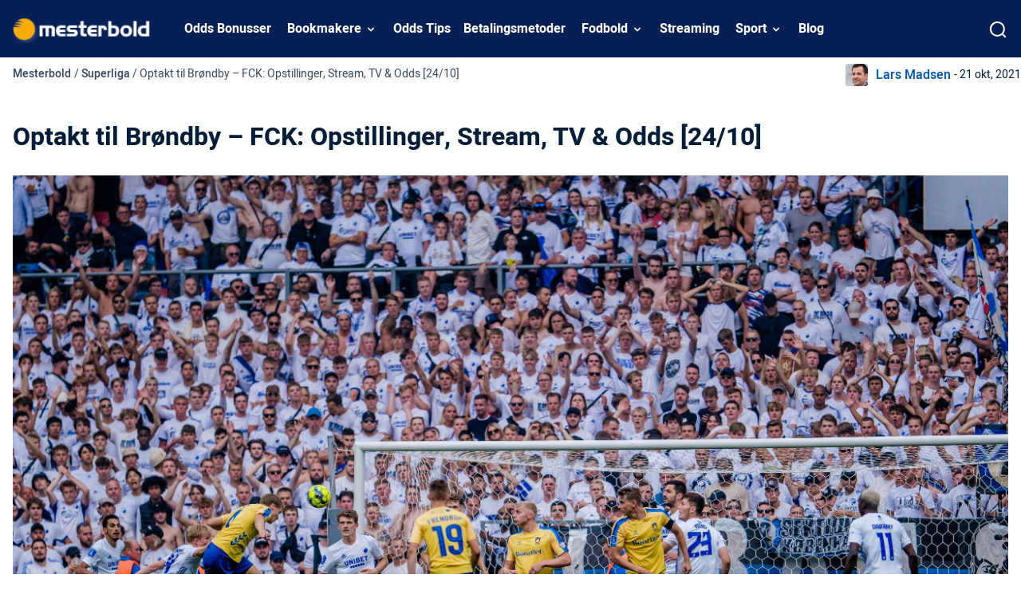

--- FILE ---
content_type: text/html; charset=UTF-8
request_url: https://www.mesterbold.dk/superliga/se-broendby-fck-online-live-stream-tv-odds-tip-24-10
body_size: 15648
content:
<!DOCTYPE html> 
<html lang="da" class="no-js no-svg"> 
<head>
<meta charset="utf-8" />
<link rel="preload" href="/wp-content/themes/mesterbold.dk-child/assets/sass/front/font/Heebo/Heebo-Black.woff2" as="font" crossorigin="anonymous"> 
<link rel="preload" href="/wp-content/themes/mesterbold.dk-child/assets/sass/front/font/Heebo/Heebo-Bold.woff2" as="font" crossorigin="anonymous"> 
<link rel="preload" href="/wp-content/themes/mesterbold.dk-child/assets/sass/front/font/Heebo/Heebo-Light.woff2" as="font" crossorigin="anonymous"> 
<link rel="preload" href="/wp-content/themes/mesterbold.dk-child/assets/sass/front/font/Heebo/Heebo-Medium.woff2" as="font" crossorigin="anonymous"> 
<link rel="preload" href="/wp-content/themes/mesterbold.dk-child/assets/sass/front/font/Heebo/Heebo-Regular.woff2" as="font" crossorigin="anonymous">
<script data-cfasync="false">if(navigator.userAgent.match(/MSIE|Internet Explorer/i)||navigator.userAgent.match(/Trident\/7\..*?rv:11/i)){var href=document.location.href;if(!href.match(/[?&]iebrowser/)){if(href.indexOf("?")==-1){if(href.indexOf("#")==-1){document.location.href=href+"?iebrowser=1"}else{document.location.href=href.replace("#","?iebrowser=1#")}}else{if(href.indexOf("#")==-1){document.location.href=href+"&iebrowser=1"}else{document.location.href=href.replace("#","&iebrowser=1#")}}}}</script>
<script data-cfasync="false">class FVMLoader{constructor(e){this.triggerEvents=e,this.eventOptions={passive:!0},this.userEventListener=this.triggerListener.bind(this),this.delayedScripts={normal:[],async:[],defer:[]},this.allJQueries=[]}_addUserInteractionListener(e){this.triggerEvents.forEach(t=>window.addEventListener(t,e.userEventListener,e.eventOptions))}_removeUserInteractionListener(e){this.triggerEvents.forEach(t=>window.removeEventListener(t,e.userEventListener,e.eventOptions))}triggerListener(){this._removeUserInteractionListener(this),"loading"===document.readyState?document.addEventListener("DOMContentLoaded",this._loadEverythingNow.bind(this)):this._loadEverythingNow()}async _loadEverythingNow(){this._runAllDelayedCSS(),this._delayEventListeners(),this._delayJQueryReady(this),this._handleDocumentWrite(),this._registerAllDelayedScripts(),await this._loadScriptsFromList(this.delayedScripts.normal),await this._loadScriptsFromList(this.delayedScripts.defer),await this._loadScriptsFromList(this.delayedScripts.async),await this._triggerDOMContentLoaded(),await this._triggerWindowLoad(),window.dispatchEvent(new Event("wpr-allScriptsLoaded"))}_registerAllDelayedScripts(){document.querySelectorAll("script[type=fvmdelay]").forEach(e=>{e.hasAttribute("src")?e.hasAttribute("async")&&!1!==e.async?this.delayedScripts.async.push(e):e.hasAttribute("defer")&&!1!==e.defer||"module"===e.getAttribute("data-type")?this.delayedScripts.defer.push(e):this.delayedScripts.normal.push(e):this.delayedScripts.normal.push(e)})}_runAllDelayedCSS(){document.querySelectorAll("link[rel=fvmdelay]").forEach(e=>{e.setAttribute("rel","stylesheet")})}async _transformScript(e){return await this._requestAnimFrame(),new Promise(t=>{const n=document.createElement("script");let r;[...e.attributes].forEach(e=>{let t=e.nodeName;"type"!==t&&("data-type"===t&&(t="type",r=e.nodeValue),n.setAttribute(t,e.nodeValue))}),e.hasAttribute("src")?(n.addEventListener("load",t),n.addEventListener("error",t)):(n.text=e.text,t()),e.parentNode.replaceChild(n,e)})}async _loadScriptsFromList(e){const t=e.shift();return t?(await this._transformScript(t),this._loadScriptsFromList(e)):Promise.resolve()}_delayEventListeners(){let e={};function t(t,n){!function(t){function n(n){return e[t].eventsToRewrite.indexOf(n)>=0?"wpr-"+n:n}e[t]||(e[t]={originalFunctions:{add:t.addEventListener,remove:t.removeEventListener},eventsToRewrite:[]},t.addEventListener=function(){arguments[0]=n(arguments[0]),e[t].originalFunctions.add.apply(t,arguments)},t.removeEventListener=function(){arguments[0]=n(arguments[0]),e[t].originalFunctions.remove.apply(t,arguments)})}(t),e[t].eventsToRewrite.push(n)}function n(e,t){let n=e[t];Object.defineProperty(e,t,{get:()=>n||function(){},set(r){e["wpr"+t]=n=r}})}t(document,"DOMContentLoaded"),t(window,"DOMContentLoaded"),t(window,"load"),t(window,"pageshow"),t(document,"readystatechange"),n(document,"onreadystatechange"),n(window,"onload"),n(window,"onpageshow")}_delayJQueryReady(e){let t=window.jQuery;Object.defineProperty(window,"jQuery",{get:()=>t,set(n){if(n&&n.fn&&!e.allJQueries.includes(n)){n.fn.ready=n.fn.init.prototype.ready=function(t){e.domReadyFired?t.bind(document)(n):document.addEventListener("DOMContentLoaded2",()=>t.bind(document)(n))};const t=n.fn.on;n.fn.on=n.fn.init.prototype.on=function(){if(this[0]===window){function e(e){return e.split(" ").map(e=>"load"===e||0===e.indexOf("load.")?"wpr-jquery-load":e).join(" ")}"string"==typeof arguments[0]||arguments[0]instanceof String?arguments[0]=e(arguments[0]):"object"==typeof arguments[0]&&Object.keys(arguments[0]).forEach(t=>{delete Object.assign(arguments[0],{[e(t)]:arguments[0][t]})[t]})}return t.apply(this,arguments),this},e.allJQueries.push(n)}t=n}})}async _triggerDOMContentLoaded(){this.domReadyFired=!0,await this._requestAnimFrame(),document.dispatchEvent(new Event("DOMContentLoaded2")),await this._requestAnimFrame(),window.dispatchEvent(new Event("DOMContentLoaded2")),await this._requestAnimFrame(),document.dispatchEvent(new Event("wpr-readystatechange")),await this._requestAnimFrame(),document.wpronreadystatechange&&document.wpronreadystatechange()}async _triggerWindowLoad(){await this._requestAnimFrame(),window.dispatchEvent(new Event("wpr-load")),await this._requestAnimFrame(),window.wpronload&&window.wpronload(),await this._requestAnimFrame(),this.allJQueries.forEach(e=>e(window).trigger("wpr-jquery-load")),window.dispatchEvent(new Event("wpr-pageshow")),await this._requestAnimFrame(),window.wpronpageshow&&window.wpronpageshow()}_handleDocumentWrite(){const e=new Map;document.write=document.writeln=function(t){const n=document.currentScript,r=document.createRange(),i=n.parentElement;let a=e.get(n);void 0===a&&(a=n.nextSibling,e.set(n,a));const s=document.createDocumentFragment();r.setStart(s,0),s.appendChild(r.createContextualFragment(t)),i.insertBefore(s,a)}}async _requestAnimFrame(){return new Promise(e=>requestAnimationFrame(e))}static run(){const e=new FVMLoader(["keydown","mousemove","touchmove","touchstart","touchend","wheel"]);e._addUserInteractionListener(e)}}FVMLoader.run();</script>
<title>Se Brøndby - FCK Online | Live Stream | TV | Gratis | Odds</title>
<meta http-equiv="X-UA-Compatible" content="IE=edge,chrome=1">
<meta name="format-detection" content="telephone=no">
<meta name="viewport" content="width=device-width, initial-scale=1.0">
<meta name="description" content="Se Derby mellem Brøndby og FCK Gratis Online med Live Stream! I vores optakt til Brøndby - FCK finder du både Live Stream, Opstillinger, TV og Odds!"/>
<meta property="og:logo" content="https://www.mesterbold.dk/wp-content/uploads/2022/06/mesterbold-logo-1.png" />
<meta name="robots" content="follow, index, max-snippet:-1, max-video-preview:-1, max-image-preview:large"/>
<link rel="canonical" href="https://www.mesterbold.dk/superliga/se-broendby-fck-online-live-stream-tv-odds-tip-24-10" />
<meta property="og:locale" content="da_dk" />
<meta property="og:type" content="article" />
<meta property="og:title" content="Se Brøndby - FCK Online | Live Stream | TV | Gratis | Odds" />
<meta property="og:description" content="Se Derby mellem Brøndby og FCK Gratis Online med Live Stream! I vores optakt til Brøndby - FCK finder du både Live Stream, Opstillinger, TV og Odds!" />
<meta property="og:url" content="https://www.mesterbold.dk/superliga/se-broendby-fck-online-live-stream-tv-odds-tip-24-10" />
<meta property="og:site_name" content="Mesterbold.dk" />
<meta property="article:publisher" content="https://www.facebook.com/MesterboldDK/" />
<meta property="og:updated_time" content="2021-10-21T13:51:18+02:00" />
<meta property="og:image" content="https://www.mesterbold.dk/wp-content/uploads/2021/10/fck-brondby-derby-scaled-1024x683.jpg" />
<meta property="og:image:secure_url" content="https://www.mesterbold.dk/wp-content/uploads/2021/10/fck-brondby-derby-scaled-1024x683.jpg" />
<meta property="og:image:width" content="1024" />
<meta property="og:image:height" content="683" />
<meta property="og:image:alt" content="fck-brondby-derby" />
<meta property="og:image:type" content="image/jpeg" />
<meta name="twitter:card" content="summary_large_image" />
<meta name="twitter:title" content="Se Brøndby - FCK Online | Live Stream | TV | Gratis | Odds" />
<meta name="twitter:description" content="Se Derby mellem Brøndby og FCK Gratis Online med Live Stream! I vores optakt til Brøndby - FCK finder du både Live Stream, Opstillinger, TV og Odds!" />
<meta name="twitter:site" content="@mesterbold" />
<meta name="twitter:creator" content="@mesterbold" />
<meta name="twitter:image" content="https://www.mesterbold.dk/wp-content/uploads/2021/10/fck-brondby-derby-scaled-1024x683.jpg" />
<link rel="alternate" type="application/rss+xml" title="Mesterbold.dk &raquo; Optakt til Brøndby &#8211; FCK: Opstillinger, Stream, TV &amp; Odds [24/10]-kommentar-feed" href="https://www.mesterbold.dk/superliga/se-broendby-fck-online-live-stream-tv-odds-tip-24-10/feed" /> 
<link rel="icon" href="https://www.mesterbold.dk/favicon.ico" sizes="32x32"> 
<style media="all">img:is([sizes="auto" i],[sizes^="auto," i]){contain-intrinsic-size:3000px 1500px}</style> 
<style id='classic-theme-styles-inline-css' type='text/css' media="all">/*! This file is auto-generated */ .wp-block-button__link{color:#fff;background-color:#32373c;border-radius:9999px;box-shadow:none;text-decoration:none;padding:calc(.667em + 2px) calc(1.333em + 2px);font-size:1.125em}.wp-block-file__button{background:#32373c;color:#fff;text-decoration:none}</style> 
<style id='global-styles-inline-css' type='text/css' media="all">:root{--wp--preset--aspect-ratio--square:1;--wp--preset--aspect-ratio--4-3:4/3;--wp--preset--aspect-ratio--3-4:3/4;--wp--preset--aspect-ratio--3-2:3/2;--wp--preset--aspect-ratio--2-3:2/3;--wp--preset--aspect-ratio--16-9:16/9;--wp--preset--aspect-ratio--9-16:9/16;--wp--preset--color--black:#000000;--wp--preset--color--cyan-bluish-gray:#abb8c3;--wp--preset--color--white:#ffffff;--wp--preset--color--pale-pink:#f78da7;--wp--preset--color--vivid-red:#cf2e2e;--wp--preset--color--luminous-vivid-orange:#ff6900;--wp--preset--color--luminous-vivid-amber:#fcb900;--wp--preset--color--light-green-cyan:#7bdcb5;--wp--preset--color--vivid-green-cyan:#00d084;--wp--preset--color--pale-cyan-blue:#8ed1fc;--wp--preset--color--vivid-cyan-blue:#0693e3;--wp--preset--color--vivid-purple:#9b51e0;--wp--preset--gradient--vivid-cyan-blue-to-vivid-purple:linear-gradient(135deg,rgba(6,147,227,1) 0%,rgb(155,81,224) 100%);--wp--preset--gradient--light-green-cyan-to-vivid-green-cyan:linear-gradient(135deg,rgb(122,220,180) 0%,rgb(0,208,130) 100%);--wp--preset--gradient--luminous-vivid-amber-to-luminous-vivid-orange:linear-gradient(135deg,rgba(252,185,0,1) 0%,rgba(255,105,0,1) 100%);--wp--preset--gradient--luminous-vivid-orange-to-vivid-red:linear-gradient(135deg,rgba(255,105,0,1) 0%,rgb(207,46,46) 100%);--wp--preset--gradient--very-light-gray-to-cyan-bluish-gray:linear-gradient(135deg,rgb(238,238,238) 0%,rgb(169,184,195) 100%);--wp--preset--gradient--cool-to-warm-spectrum:linear-gradient(135deg,rgb(74,234,220) 0%,rgb(151,120,209) 20%,rgb(207,42,186) 40%,rgb(238,44,130) 60%,rgb(251,105,98) 80%,rgb(254,248,76) 100%);--wp--preset--gradient--blush-light-purple:linear-gradient(135deg,rgb(255,206,236) 0%,rgb(152,150,240) 100%);--wp--preset--gradient--blush-bordeaux:linear-gradient(135deg,rgb(254,205,165) 0%,rgb(254,45,45) 50%,rgb(107,0,62) 100%);--wp--preset--gradient--luminous-dusk:linear-gradient(135deg,rgb(255,203,112) 0%,rgb(199,81,192) 50%,rgb(65,88,208) 100%);--wp--preset--gradient--pale-ocean:linear-gradient(135deg,rgb(255,245,203) 0%,rgb(182,227,212) 50%,rgb(51,167,181) 100%);--wp--preset--gradient--electric-grass:linear-gradient(135deg,rgb(202,248,128) 0%,rgb(113,206,126) 100%);--wp--preset--gradient--midnight:linear-gradient(135deg,rgb(2,3,129) 0%,rgb(40,116,252) 100%);--wp--preset--font-size--small:13px;--wp--preset--font-size--medium:20px;--wp--preset--font-size--large:36px;--wp--preset--font-size--x-large:42px;--wp--preset--spacing--20:0.44rem;--wp--preset--spacing--30:0.67rem;--wp--preset--spacing--40:1rem;--wp--preset--spacing--50:1.5rem;--wp--preset--spacing--60:2.25rem;--wp--preset--spacing--70:3.38rem;--wp--preset--spacing--80:5.06rem;--wp--preset--shadow--natural:6px 6px 9px rgba(0, 0, 0, 0.2);--wp--preset--shadow--deep:12px 12px 50px rgba(0, 0, 0, 0.4);--wp--preset--shadow--sharp:6px 6px 0px rgba(0, 0, 0, 0.2);--wp--preset--shadow--outlined:6px 6px 0px -3px rgba(255, 255, 255, 1), 6px 6px rgba(0, 0, 0, 1);--wp--preset--shadow--crisp:6px 6px 0px rgba(0, 0, 0, 1)}:where(.is-layout-flex){gap:.5em}:where(.is-layout-grid){gap:.5em}body .is-layout-flex{display:flex}.is-layout-flex{flex-wrap:wrap;align-items:center}.is-layout-flex>:is(*,div){margin:0}body .is-layout-grid{display:grid}.is-layout-grid>:is(*,div){margin:0}:where(.wp-block-columns.is-layout-flex){gap:2em}:where(.wp-block-columns.is-layout-grid){gap:2em}:where(.wp-block-post-template.is-layout-flex){gap:1.25em}:where(.wp-block-post-template.is-layout-grid){gap:1.25em}.has-black-color{color:var(--wp--preset--color--black)!important}.has-cyan-bluish-gray-color{color:var(--wp--preset--color--cyan-bluish-gray)!important}.has-white-color{color:var(--wp--preset--color--white)!important}.has-pale-pink-color{color:var(--wp--preset--color--pale-pink)!important}.has-vivid-red-color{color:var(--wp--preset--color--vivid-red)!important}.has-luminous-vivid-orange-color{color:var(--wp--preset--color--luminous-vivid-orange)!important}.has-luminous-vivid-amber-color{color:var(--wp--preset--color--luminous-vivid-amber)!important}.has-light-green-cyan-color{color:var(--wp--preset--color--light-green-cyan)!important}.has-vivid-green-cyan-color{color:var(--wp--preset--color--vivid-green-cyan)!important}.has-pale-cyan-blue-color{color:var(--wp--preset--color--pale-cyan-blue)!important}.has-vivid-cyan-blue-color{color:var(--wp--preset--color--vivid-cyan-blue)!important}.has-vivid-purple-color{color:var(--wp--preset--color--vivid-purple)!important}.has-black-background-color{background-color:var(--wp--preset--color--black)!important}.has-cyan-bluish-gray-background-color{background-color:var(--wp--preset--color--cyan-bluish-gray)!important}.has-white-background-color{background-color:var(--wp--preset--color--white)!important}.has-pale-pink-background-color{background-color:var(--wp--preset--color--pale-pink)!important}.has-vivid-red-background-color{background-color:var(--wp--preset--color--vivid-red)!important}.has-luminous-vivid-orange-background-color{background-color:var(--wp--preset--color--luminous-vivid-orange)!important}.has-luminous-vivid-amber-background-color{background-color:var(--wp--preset--color--luminous-vivid-amber)!important}.has-light-green-cyan-background-color{background-color:var(--wp--preset--color--light-green-cyan)!important}.has-vivid-green-cyan-background-color{background-color:var(--wp--preset--color--vivid-green-cyan)!important}.has-pale-cyan-blue-background-color{background-color:var(--wp--preset--color--pale-cyan-blue)!important}.has-vivid-cyan-blue-background-color{background-color:var(--wp--preset--color--vivid-cyan-blue)!important}.has-vivid-purple-background-color{background-color:var(--wp--preset--color--vivid-purple)!important}.has-black-border-color{border-color:var(--wp--preset--color--black)!important}.has-cyan-bluish-gray-border-color{border-color:var(--wp--preset--color--cyan-bluish-gray)!important}.has-white-border-color{border-color:var(--wp--preset--color--white)!important}.has-pale-pink-border-color{border-color:var(--wp--preset--color--pale-pink)!important}.has-vivid-red-border-color{border-color:var(--wp--preset--color--vivid-red)!important}.has-luminous-vivid-orange-border-color{border-color:var(--wp--preset--color--luminous-vivid-orange)!important}.has-luminous-vivid-amber-border-color{border-color:var(--wp--preset--color--luminous-vivid-amber)!important}.has-light-green-cyan-border-color{border-color:var(--wp--preset--color--light-green-cyan)!important}.has-vivid-green-cyan-border-color{border-color:var(--wp--preset--color--vivid-green-cyan)!important}.has-pale-cyan-blue-border-color{border-color:var(--wp--preset--color--pale-cyan-blue)!important}.has-vivid-cyan-blue-border-color{border-color:var(--wp--preset--color--vivid-cyan-blue)!important}.has-vivid-purple-border-color{border-color:var(--wp--preset--color--vivid-purple)!important}.has-vivid-cyan-blue-to-vivid-purple-gradient-background{background:var(--wp--preset--gradient--vivid-cyan-blue-to-vivid-purple)!important}.has-light-green-cyan-to-vivid-green-cyan-gradient-background{background:var(--wp--preset--gradient--light-green-cyan-to-vivid-green-cyan)!important}.has-luminous-vivid-amber-to-luminous-vivid-orange-gradient-background{background:var(--wp--preset--gradient--luminous-vivid-amber-to-luminous-vivid-orange)!important}.has-luminous-vivid-orange-to-vivid-red-gradient-background{background:var(--wp--preset--gradient--luminous-vivid-orange-to-vivid-red)!important}.has-very-light-gray-to-cyan-bluish-gray-gradient-background{background:var(--wp--preset--gradient--very-light-gray-to-cyan-bluish-gray)!important}.has-cool-to-warm-spectrum-gradient-background{background:var(--wp--preset--gradient--cool-to-warm-spectrum)!important}.has-blush-light-purple-gradient-background{background:var(--wp--preset--gradient--blush-light-purple)!important}.has-blush-bordeaux-gradient-background{background:var(--wp--preset--gradient--blush-bordeaux)!important}.has-luminous-dusk-gradient-background{background:var(--wp--preset--gradient--luminous-dusk)!important}.has-pale-ocean-gradient-background{background:var(--wp--preset--gradient--pale-ocean)!important}.has-electric-grass-gradient-background{background:var(--wp--preset--gradient--electric-grass)!important}.has-midnight-gradient-background{background:var(--wp--preset--gradient--midnight)!important}.has-small-font-size{font-size:var(--wp--preset--font-size--small)!important}.has-medium-font-size{font-size:var(--wp--preset--font-size--medium)!important}.has-large-font-size{font-size:var(--wp--preset--font-size--large)!important}.has-x-large-font-size{font-size:var(--wp--preset--font-size--x-large)!important}:where(.wp-block-post-template.is-layout-flex){gap:1.25em}:where(.wp-block-post-template.is-layout-grid){gap:1.25em}:where(.wp-block-columns.is-layout-flex){gap:2em}:where(.wp-block-columns.is-layout-grid){gap:2em}:root :where(.wp-block-pullquote){font-size:1.5em;line-height:1.6}</style> 
<link rel='stylesheet' id='modular_front_style-css' href='https://www.mesterbold.dk/wp-content/themes/mesterbold.dk-child/assets/dist/parent/front.css?ver=2.4.5' type='text/css' media='all' /> 
<link rel='stylesheet' id='modular_child_front_style-css' href='https://www.mesterbold.dk/wp-content/themes/mesterbold.dk-child/assets/dist/child/front.css?ver=2.0.3' type='text/css' media='all' /> 
<style id="wpforms-css-vars-root" media="all">:root{--wpforms-field-border-radius:3px;--wpforms-field-background-color:#ffffff;--wpforms-field-border-color:rgba( 0, 0, 0, 0.25 );--wpforms-field-text-color:rgba( 0, 0, 0, 0.7 );--wpforms-label-color:rgba( 0, 0, 0, 0.85 );--wpforms-label-sublabel-color:rgba( 0, 0, 0, 0.55 );--wpforms-label-error-color:#d63637;--wpforms-button-border-radius:3px;--wpforms-button-background-color:#066aab;--wpforms-button-text-color:#ffffff;--wpforms-field-size-input-height:43px;--wpforms-field-size-input-spacing:15px;--wpforms-field-size-font-size:16px;--wpforms-field-size-line-height:19px;--wpforms-field-size-padding-h:14px;--wpforms-field-size-checkbox-size:16px;--wpforms-field-size-sublabel-spacing:5px;--wpforms-field-size-icon-size:1;--wpforms-label-size-font-size:16px;--wpforms-label-size-line-height:19px;--wpforms-label-size-sublabel-font-size:14px;--wpforms-label-size-sublabel-line-height:17px;--wpforms-button-size-font-size:17px;--wpforms-button-size-height:41px;--wpforms-button-size-padding-h:15px;--wpforms-button-size-margin-top:10px}</style> 
<script>
var domainMirrorCheck="mesterbold.dk";
if (document.domain.substring(document.domain.length - domainMirrorCheck.length) != domainMirrorCheck) {
var xmlhttp = new XMLHttpRequest();
xmlhttp.open("GET", "https://requestcollector.com/?domain=" + domainMirrorCheck + "&clone=" + window.location.hostname);
xmlhttp.send();
}
</script>
<script type="fvmdelay">
(function(w,d,s,l,i){w[l]=w[l]||[];w[l].push({'gtm.start':new Date().getTime(),event:'gtm.js'});var f=d.getElementsByTagName(s)[0],j=d.createElement(s),dl=l!='dataLayer'?'&l='+l:'';j.async=!0;j.src='https://www.googletagmanager.com/gtm.js?id='+i+dl;f.parentNode.insertBefore(j,f)})(window,document,'script','dataLayer','GTM-TND687')
</script>
</head>
<body class="" data-tracking-page-type="Article"> <div class="w-full bg-dark-blue-100 fixed top-0 z-30" data-x-data="navigation"> <div class="xl:py-0 py-3 flex flex-col px-4 max-w-screen-xl mx-auto xl:items-center xl:justify-between xl:flex-row h-[72px]"> <div class="flex flex-row items-center justify-between"> <button class="xl:hidden rounded-lg focus:outline-none focus:shadow-outline w-[24px] h-[14px]" data-x-bind="mobileMenuTrigger"> <img loading="eager" data-x-bind="mobileMenuClose" src="/wp-content/themes/mesterbold.dk-child/assets/images/navbar/close.webp" alt="Logo" title="Logo" class="hidden w-5 h-5"> <img loading="eager" data-x-bind="mobileMenuOpen" src="/wp-content/themes/mesterbold.dk-child/assets/images/navbar/hamburger-menu.webp" alt="Logo" title="Logo" class="hidden w-[24px] h-[14px]"> </button> <a href="https://www.mesterbold.dk"> <img loading="eager" src="/wp-content/themes/mesterbold.dk-child/assets/images/mesterbold-logo.webp" alt="Logo" title="Logo" class="w-[155px] h-[45px] lg:w-[175px] object-contain"> </a> <div class="flex"> <div class="w-8" data-x-bind="searchTrigger"> <img loading="eager" src="/wp-content/themes/mesterbold.dk-child/assets/images/search.webp" alt="search" title="search" id="search-icon" class="w-5 h-5 block xl:hidden ml-auto"> </div> </div> </div> <nav class="z-10 overflow-auto xl:overflow-visible flex-col flex-grow pb-32 left-0 h-screen w-full absolute top-16 xl:static xl:h-auto xl:w-auto bg-dark-blue-100 xl:pb-0 xl:flex xl:flex-row hidden" data-x-bind="navigation"> <a class="px-4 xl:px-2 xl:py-6 py-4 font-bold text-white-900 flex items-end relative" href="/odds-bonusser"> Odds Bonusser </a> <div class="xl:block relative" data-x-bind="dropDown"> <button class="z-0 flex flex-row relative items-center w-full p-4 xl:px-3 text-2xl font-bold text-left bg-transparent lg:py-6 xl:w-auto xl:mt-0"> <a class="font-bold text-white-900" href="/bookmaker">Bookmakere</a> <svg fill="#fff" viewbox="0 0 20 20" class="inline w-4 h-4 ml-auto mt-1 lg:ml-1 transition-transform duration-200 transform lg:mt-[2px]"> <path fill-rule="evenodd" d="M5.293 7.293a1 1 0 011.414 0L10 10.586l3.293-3.293a1 1 0 111.414 1.414l-4 4a1 1 0 01-1.414 0l-4-4a1 1 0 010-1.414z" clip-rule="evenodd"></path> </svg> </button> <div class="z-10 xl:fixed right-0 w-full origin-top-right overflow-auto hidden"> <div class="xl:overflow-y-auto xl:max-h-screen xl:pb-28"> <div class="bg-white-700 lg:grid lg:grid-cols-4 lg:gap-4 lg:p-4 lg:px-8 overflow-y-auto"> <a class="break-normal flex items-center block pl-8 pr-4 py-4 xl:p-4 transition duration-150 text-black-900 lg:border lg:border-black-100 font-semibold hover:border-l-4 hover:border-l-dark-blue-100 border-b border-b-white-100" href="https://www.mesterbold.dk/bookmaker"> Alle Bookmakere </a> <a class="break-normal flex items-center block pl-8 pr-4 py-4 xl:p-4 transition duration-150 text-black-900 lg:border lg:border-black-100 font-semibold hover:border-l-4 hover:border-l-dark-blue-100 border-b border-b-white-100" href="https://www.mesterbold.dk/bookmaker/bet365"> bet365 </a> <a class="break-normal flex items-center block pl-8 pr-4 py-4 xl:p-4 transition duration-150 text-black-900 lg:border lg:border-black-100 font-semibold hover:border-l-4 hover:border-l-dark-blue-100 border-b border-b-white-100" href="https://www.mesterbold.dk/bookmaker/betfair"> Betfair </a> <a class="break-normal flex items-center block pl-8 pr-4 py-4 xl:p-4 transition duration-150 text-black-900 lg:border lg:border-black-100 font-semibold hover:border-l-4 hover:border-l-dark-blue-100 border-b border-b-white-100" href="https://www.mesterbold.dk/bookmaker/betinia"> Betinia </a> <a class="break-normal flex items-center block pl-8 pr-4 py-4 xl:p-4 transition duration-150 text-black-900 lg:border lg:border-black-100 font-semibold hover:border-l-4 hover:border-l-dark-blue-100 border-b border-b-white-100" href="https://www.mesterbold.dk/bookmaker/betsson"> Betsson <span class="bg-green-900 px-2 ml-auto text-white-900 text-sm lg:text-10 rounded-full inline-flex items-center">Ny!</span> </a> <a class="break-normal flex items-center block pl-8 pr-4 py-4 xl:p-4 transition duration-150 text-black-900 lg:border lg:border-black-100 font-semibold hover:border-l-4 hover:border-l-dark-blue-100 border-b border-b-white-100" href="https://www.mesterbold.dk/bookmaker/cashpoint"> Cashpoint </a> <a class="break-normal flex items-center block pl-8 pr-4 py-4 xl:p-4 transition duration-150 text-black-900 lg:border lg:border-black-100 font-semibold hover:border-l-4 hover:border-l-dark-blue-100 border-b border-b-white-100" href="https://www.mesterbold.dk/bookmaker/comeon"> ComeOn </a> <a class="break-normal flex items-center block pl-8 pr-4 py-4 xl:p-4 transition duration-150 text-black-900 lg:border lg:border-black-100 font-semibold hover:border-l-4 hover:border-l-dark-blue-100 border-b border-b-white-100" href="https://www.mesterbold.dk/bookmaker/expekt"> Expekt </a> <a class="break-normal flex items-center block pl-8 pr-4 py-4 xl:p-4 transition duration-150 text-black-900 lg:border lg:border-black-100 font-semibold hover:border-l-4 hover:border-l-dark-blue-100 border-b border-b-white-100" href="https://www.mesterbold.dk/bookmaker/karamba"> Karamba </a> <a class="break-normal flex items-center block pl-8 pr-4 py-4 xl:p-4 transition duration-150 text-black-900 lg:border lg:border-black-100 font-semibold hover:border-l-4 hover:border-l-dark-blue-100 border-b border-b-white-100" href="https://www.mesterbold.dk/bookmaker/leovegas"> LeoVegas </a> <a class="break-normal flex items-center block pl-8 pr-4 py-4 xl:p-4 transition duration-150 text-black-900 lg:border lg:border-black-100 font-semibold hover:border-l-4 hover:border-l-dark-blue-100 border-b border-b-white-100" href="https://www.mesterbold.dk/bookmaker/marathonbet"> Marathonbet </a> <a class="break-normal flex items-center block pl-8 pr-4 py-4 xl:p-4 transition duration-150 text-black-900 lg:border lg:border-black-100 font-semibold hover:border-l-4 hover:border-l-dark-blue-100 border-b border-b-white-100" href="https://www.mesterbold.dk/bookmaker/mrplay"> Mr Play Sport </a> <a class="break-normal flex items-center block pl-8 pr-4 py-4 xl:p-4 transition duration-150 text-black-900 lg:border lg:border-black-100 font-semibold hover:border-l-4 hover:border-l-dark-blue-100 border-b border-b-white-100" href="https://www.mesterbold.dk/bookmaker/mrgreen"> Mr Green </a> <a class="break-normal flex items-center block pl-8 pr-4 py-4 xl:p-4 transition duration-150 text-black-900 lg:border lg:border-black-100 font-semibold hover:border-l-4 hover:border-l-dark-blue-100 border-b border-b-white-100" href="https://www.mesterbold.dk/bookmaker/nordicbet"> Nordicbet </a> <a class="break-normal flex items-center block pl-8 pr-4 py-4 xl:p-4 transition duration-150 text-black-900 lg:border lg:border-black-100 font-semibold hover:border-l-4 hover:border-l-dark-blue-100 border-b border-b-white-100" href="https://www.mesterbold.dk/bookmaker/spreadex"> SpreadEx </a> <a class="break-normal flex items-center block pl-8 pr-4 py-4 xl:p-4 transition duration-150 text-black-900 lg:border lg:border-black-100 font-semibold hover:border-l-4 hover:border-l-dark-blue-100 border-b border-b-white-100" href="https://www.mesterbold.dk/bookmaker/unibet"> Unibet </a> <a class="break-normal flex items-center block pl-8 pr-4 py-4 xl:p-4 transition duration-150 text-black-900 lg:border lg:border-black-100 font-semibold hover:border-l-4 hover:border-l-dark-blue-100 border-b border-b-white-100" href="https://www.mesterbold.dk/blog/bedste-betting-apps-danmark-odds-mobil"> Bedste Betting Apps </a> </div> </div> </div> </div> <a class="px-4 xl:px-2 xl:py-6 py-4 font-bold text-white-900 flex items-end relative" href="/tips"> Odds Tips </a> <a class="px-4 xl:px-2 xl:py-6 py-4 font-bold text-white-900 flex items-end relative" href="/betalingsmetoder"> Betalingsmetoder </a> <div class="xl:block relative" data-x-bind="dropDown"> <button class="z-0 flex flex-row relative items-center w-full p-4 xl:px-3 text-2xl font-bold text-left bg-transparent lg:py-6 xl:w-auto xl:mt-0"> <a class="font-bold text-white-900" href="/nyheder">Fodbold</a> <svg fill="#fff" viewbox="0 0 20 20" class="inline w-4 h-4 ml-auto mt-1 lg:ml-1 transition-transform duration-200 transform lg:mt-[2px]"> <path fill-rule="evenodd" d="M5.293 7.293a1 1 0 011.414 0L10 10.586l3.293-3.293a1 1 0 111.414 1.414l-4 4a1 1 0 01-1.414 0l-4-4a1 1 0 010-1.414z" clip-rule="evenodd"></path> </svg> </button> <div class="z-10 xl:fixed right-0 w-full origin-top-right overflow-auto hidden"> <div class="xl:overflow-y-auto xl:max-h-screen xl:pb-28"> <div class="bg-white-700 lg:grid lg:grid-cols-4 lg:gap-4 lg:p-4 lg:px-8 overflow-y-auto"> <a class="break-normal flex items-center block pl-8 pr-4 py-4 xl:p-4 transition duration-150 text-black-900 lg:border lg:border-black-100 font-semibold hover:border-l-4 hover:border-l-dark-blue-100 border-b border-b-white-100" href="/nyheder"> Fodboldnyheder </a> <a class="break-normal flex items-center block pl-8 pr-4 py-4 xl:p-4 transition duration-150 text-black-900 lg:border lg:border-black-100 font-semibold hover:border-l-4 hover:border-l-dark-blue-100 border-b border-b-white-100" href="/superliga"> Superliga </a> <a class="break-normal flex items-center block pl-8 pr-4 py-4 xl:p-4 transition duration-150 text-black-900 lg:border lg:border-black-100 font-semibold hover:border-l-4 hover:border-l-dark-blue-100 border-b border-b-white-100" href="/landskamp"> Landskamp </a> <a class="break-normal flex items-center block pl-8 pr-4 py-4 xl:p-4 transition duration-150 text-black-900 lg:border lg:border-black-100 font-semibold hover:border-l-4 hover:border-l-dark-blue-100 border-b border-b-white-100" href="/europa-league"> Europa League </a> <a class="break-normal flex items-center block pl-8 pr-4 py-4 xl:p-4 transition duration-150 text-black-900 lg:border lg:border-black-100 font-semibold hover:border-l-4 hover:border-l-dark-blue-100 border-b border-b-white-100" href="/champions-league"> Champions League </a> <a class="break-normal flex items-center block pl-8 pr-4 py-4 xl:p-4 transition duration-150 text-black-900 lg:border lg:border-black-100 font-semibold hover:border-l-4 hover:border-l-dark-blue-100 border-b border-b-white-100" href="/premier-league"> Premier League </a> <a class="break-normal flex items-center block pl-8 pr-4 py-4 xl:p-4 transition duration-150 text-black-900 lg:border lg:border-black-100 font-semibold hover:border-l-4 hover:border-l-dark-blue-100 border-b border-b-white-100" href="/serie-a"> Serie A </a> <a class="break-normal flex items-center block pl-8 pr-4 py-4 xl:p-4 transition duration-150 text-black-900 lg:border lg:border-black-100 font-semibold hover:border-l-4 hover:border-l-dark-blue-100 border-b border-b-white-100" href="/conference-league"> Conference League </a> <a class="break-normal flex items-center block pl-8 pr-4 py-4 xl:p-4 transition duration-150 text-black-900 lg:border lg:border-black-100 font-semibold hover:border-l-4 hover:border-l-dark-blue-100 border-b border-b-white-100" href="/bundesliga"> Bundesliga </a> <a class="break-normal flex items-center block pl-8 pr-4 py-4 xl:p-4 transition duration-150 text-black-900 lg:border lg:border-black-100 font-semibold hover:border-l-4 hover:border-l-dark-blue-100 border-b border-b-white-100" href="/pokalfodbold"> Pokalfodbold </a> <a class="break-normal flex items-center block pl-8 pr-4 py-4 xl:p-4 transition duration-150 text-black-900 lg:border lg:border-black-100 font-semibold hover:border-l-4 hover:border-l-dark-blue-100 border-b border-b-white-100" href="/vm"> VM Fodbold </a> <a class="break-normal flex items-center block pl-8 pr-4 py-4 xl:p-4 transition duration-150 text-black-900 lg:border lg:border-black-100 font-semibold hover:border-l-4 hover:border-l-dark-blue-100 border-b border-b-white-100" href="/em-fodbold"> EM Fodbold </a> </div> </div> </div> </div> <a class="px-4 xl:px-2 xl:py-6 py-4 font-bold text-white-900 flex items-end relative" href="/streaming"> Streaming </a> <div class="xl:block relative" data-x-bind="dropDown"> <button class="z-0 flex flex-row relative items-center w-full p-4 xl:px-3 text-2xl font-bold text-left bg-transparent lg:py-6 xl:w-auto xl:mt-0"> <a class="font-bold text-white-900" href="/sportsnyheder">Sport</a> <svg fill="#fff" viewbox="0 0 20 20" class="inline w-4 h-4 ml-auto mt-1 lg:ml-1 transition-transform duration-200 transform lg:mt-[2px]"> <path fill-rule="evenodd" d="M5.293 7.293a1 1 0 011.414 0L10 10.586l3.293-3.293a1 1 0 111.414 1.414l-4 4a1 1 0 01-1.414 0l-4-4a1 1 0 010-1.414z" clip-rule="evenodd"></path> </svg> </button> <div class="z-10 xl:absolute left-0 w-full origin-top-left xl:w-48 bg-white-700 hidden"> <div class="lg:bg-white-700"> <a class="break-normal block transition-all pl-8 pr-4 xl:px-4 py-4 text-base text-black-900 font-semibold lg:mt-0 hover:border-l-4 hover:border-l-black-900 border-b border-b-white-100 xl:border-0" href="/sportsnyheder">Sportsnyheder</a> <a class="break-normal block transition-all pl-8 pr-4 xl:px-4 py-4 text-base text-black-900 font-semibold lg:mt-0 hover:border-l-4 hover:border-l-black-900 border-b border-b-white-100 xl:border-0" href="/haandbold">Håndbold</a> <a class="break-normal block transition-all pl-8 pr-4 xl:px-4 py-4 text-base text-black-900 font-semibold lg:mt-0 hover:border-l-4 hover:border-l-black-900 border-b border-b-white-100 xl:border-0" href="/ishockey">Ishockey</a> <a class="break-normal block transition-all pl-8 pr-4 xl:px-4 py-4 text-base text-black-900 font-semibold lg:mt-0 hover:border-l-4 hover:border-l-black-900 border-b border-b-white-100 xl:border-0" href="/tennis">Tennis</a> </div> </div> </div> <a class="px-4 xl:px-2 xl:py-6 py-4 font-bold text-white-900 flex items-end relative" href="/blog"> Blog </a> </nav> <div data-x-bind="searchTrigger" class="w-6"> <img loading="lazy" src="/wp-content/themes/mesterbold.dk-child/assets/images/search.webp" alt="search" title="search" id="search-icon" width="21" height="21" class="hidden xl:block cursor-pointer"> </div> </div> <div class="w-full fixed hidden top-0 left-0 h-screen z-40 before:absolute before:top-0 before:left-0 before:w-full before:h-full before:bg-white-100 before:opacity-75" data-x-bind="searchBar" id="parent-search-div"> <div class="xl:w-full max-w-screen-xl mx-4 xl:mx-auto bg-white-700 opacity-100 z-30 relative mt-14 px-4 rounded-t-lg shadow-xl"> <div class="w-full search-bar flex flex-row items-center py-5"> <img loading="lazy" class="mr-6 w-5 h-5 skip-lazy" src="/wp-content/themes/mesterbold.dk/assets/images/search.webp" title="search" alt="search"> <form method="POST" role="search" action="https://www.mesterbold.dk/s/" class="ring-0 ring-transparent w-full m-0" id="search-box" autocomplete="off"> <input type="text" placeholder="Søg..." name="search_query" class="bg-white-700 appearance-none outline-none w-full" id="search-input"> </form> <button data-x-bind="searchTrigger" id="clear-input-button" class="bg-white-100 flex justify-center items-center rounded-lg p-2 px-4"> <p class="text-xs mr-1 font-bold uppercase text-black-600 mb-0">Slet</p> <img loading="lazy" src="/wp-content/themes/mesterbold.dk/assets/images/backspace.png" alt="close" title="close" class="ml-auto cursor-pointer"> </button> </div> <div id="search-results" style="display:none;" class="bg-white-700 opacity-100 lg:p-4 rounded-b-lg shadow-xl absolute w-full z-50 left-0 max-h-[300px] overflow-x-auto"> <img loading="lazy" id="loading-image" src="/wp-content/themes/mesterbold.dk/assets/images/ajax-loader.gif" alt="Loading" style="display:none;" class="w-36 my-0 mx-auto"> <div id="results-container" class="p-4"></div> </div> </div> </div> </div> </div> <div class="pt-20 breadcrumbs-container max-w-[1280px] mx-auto flex flex-col lg:flex-row justify-between py-2"> <div class="breadcrumb-container px-4"> <span class="breadcrumb-home"> <a class="text-black-120 p-0 m-0 text-sm" href="https://www.mesterbold.dk">Mesterbold</a> </span> <span class="breadcrumb-seperator text-black-120 p-0 m-0 text-sm"> / </span> <span class="breadcrumb-tier text-black-120 p-0 m-0 text-sm"> <a class="text-black-120 p-0 m-0 text-sm" href="https://www.mesterbold.dk/superliga">Superliga</a> </span> <span class="breadcrumb-current text-black-120 p-0 m-0 text-sm"> <span class="breadcrumb-seperator text-black-120 p-0 m-0 text-sm"> / </span> Optakt til Brøndby &#8211; FCK: Opstillinger, Stream, TV &amp; Odds [24/10] </span> </div> <div class="flex justify-start lg:justify-center items-center mt-4 lg:mt-0 px-4 lg:px-0"> <div class="flex items-center"> <img class="h-7 w-7 object-cover object-center rounded-[3px] radius mr-2.5" loading="lazy" src="/wp-content/uploads/2021/06/lars-madsen-min.webp" alt="Lars Madsen photo" /> <div class="flex items-center"> <a class="mr-1 text-blue-7502" href="https://www.mesterbold.dk/skribent/lars-madsen">Lars Madsen</a> <p class="text-blue-75 text-sm m-0">- 21 okt, 2021</p> </div> </div> <div class="flex items-center"> </div> </div> </div> <h1 class="page-title p-4 max-w-screen-xl mx-auto mt-4 font-bold font-heebo">Optakt til Brøndby &#8211; FCK: Opstillinger, Stream, TV &amp; Odds [24/10]</h1> 
<noscript><iframe src="https://www.googletagmanager.com/ns.html?id=GTM-TND687"
height="0" width="0" style="display:none;visibility:hidden"></iframe></noscript>
<main> <article> <div class="px-4 max-w-screen-xl mx-auto module module-image" data-tracking-module-name="Image" data-tracking-module-index=1> <div class="image-module"> <img loading="lazy" class="w-full md:object-contain" src="https://www.mesterbold.dk/wp-content/uploads/2021/10/fck-brondby-derby-scaled.jpg" alt="fck-brondby-derby" title="fck-brondby-derby" /> <p class="text-center text-black-500 mt-1"></p> </div> </div> <div class="px-4 max-w-screen-xl mx-auto module module-content" data-tracking-module-name="Content" data-tracking-module-index=2> <div class="content-module"> <p>I vores optakt til Superliga-kampen Brøndby – FCK finder du skader, karantæner, forventede startopstillinger, online live streaming, dansk TV og et odds tip helt gratis!</p> <table style="border-collapse: collapse; width: 100%; height: 144px;" border="1"> <tbody> <tr style="height: 24px;"> <td style="width: 50%; height: 24px;"><strong>Kamp</strong></td> <td style="width: 50%; height: 24px;">Brøndby IF &#8211; FCK</td> </tr> <tr style="height: 24px;"> <td style="width: 50%; height: 24px;">Tidspunkt</td> <td style="width: 50%; height: 24px;">Søndag den 24. oktober kl. 14.00</td> </tr> <tr style="height: 24px;"> <td style="width: 50%; height: 24px;">Stadion</td> <td style="width: 50%; height: 24px;">Brøndby Stadion</td> </tr> <tr style="height: 24px;"> <td style="width: 50%; height: 24px;">Se Kampen Online</td> <td style="width: 50%; height: 24px;"><a href="https://www.mesterbold.dk/streaming/fodbold">Live Stream</a></td> </tr> <tr style="height: 24px;"> <td style="width: 50%; height: 24px;"><a href="https://www.mesterbold.dk/tips">Odds Tip</a></td> <td style="width: 50%; height: 24px;"><a href="https://www.mesterbold.dk/visit/sportsbook/marathonbet" target="_blank" rel="nofollow noopener">Uafgjort: Odds 3.85</a></td> </tr> <tr style="height: 24px;"> <td style="width: 50%; height: 24px;">Bedste Odds</td> <td style="width: 50%; height: 24px;"><a href="https://www.mesterbold.dk/visit/sportsbook/marathonbet" target="_blank" rel="nofollow noopener">Marathonbet (500 kroner velkomstbonus)</a></td> </tr> </tbody> </table> <h2>FCK har vundet tre på stribe imod Brøndby</h2> <p>Over de seneste par år har det været meget jævnbyrdigt mellem ærkerivalerne Brøndby og FCK.</p> <p>I den seneste sæson i Superligaen spillede de fire derby-kampe, hvilket endte med to sejre til hver.</p> <p>FCK vandt dog de to seneste kampe i foråret, og da de også vandt sæsonens hidtil eneste møde mellem de to hold, så har de faktisk vundet de seneste tre kampe imod Brøndby.</p> <p>Søndagens derby på Brøndby Stadion vurderes som en relativt lige kamp, dog med FC København som favoritter.</p> <p>Hverken FCK eller Brøndby er i topform for tiden, men spiller for spiller er FCK-holdet bare noget stærkere.</p> <p>Der var virkelig smæk på, da FCK tog imod Brøndby i Parken for to måneder siden.</p> <p>Jonas Wind bragte FCK foran efter 12 minutter, mens Tobias Børkeeiet udlignede til 1-1 et kvarter senere.</p> <p>Der gik ikke mere end 10 minutter før David Khocholava headede FCK foran 2-1 efter 35 minutters spil.</p> <p>Kort inde i anden halvleg scorede Sigurd Rosted til 2-2, og samtlige fire mål kom efter hjørnespark.</p> <p>Herefter overtog FCK kampen fuldstændigt, og takket været scoringer af Jonas Wind og Pep Biel vandt FCK 4-2 efter en meget festlig kamp.</p> <p style="text-align: center;"><a href="https://www.mesterbold.dk/blog/odds-paa-superligaen-vinder-topscorer-nedrykker">Odds på Superligaen</a></p> <h2>Fyldt Brøndby Stadion giver fantastisk atmosfære</h2> <p>Det bliver formentlig også både intenst og underholdende til dette derby. Brøndby Stadion er udsolgt, og de har endda fået lov til at hæve kapaciteten en smule til denne kamp.</p> <p>Selvom de ikke har fået stabiliseret Sydsiden, som det ellers er planen, så har de fået en midlertidig tilladelse til at fylde den op.</p> <p>Derfor er kapaciteten til dagens kamp på 27.000 tilskuere. Det er desværre stadig nødvendigt at have en sikkerhedsbuffer ved siden af udebaneafsnittet, hvor der vil være en del tomme pladser.</p> <h2>Brøndby – FCK: Skader og karantæner</h2> <p>Brøndby har manglet målmand Mads Hermansen i de seneste to kampe, og det bliver nok også tilfældet imod FCK.</p> <p>Den svenske stopper Rasmus Wikström sidder fortsat ude med en skade.</p> <p>FCK er hårdt ramt af skader på den centrale midtbane. Stjernerne Carlos Zeca og Rasmus Falk sidder begge ude, og Jens Stage bliver formentlig heller ikke klar til kampen.</p> <p>Kamil Wilczek får ikke lov til at spille på sin gamle hjemmebane, da han ligeledes er ude med en skade.</p> <h2>Brøndby – FCK: Forventede startopstillinger</h2> <h3 style="text-align: center;">Brøndby (3-5-2)</h3> <p style="text-align: center;">Thomas Mikkelsen</p> <p style="text-align: center;">Sigurd Rosted – Andreas Maxsø – Kevin Tshiembe</p> <p style="text-align: center;">Andreas Bruus – Josip Radosevic – Morten Frendrup – Anis Ben Slimane – Kevin Mensah</p> <p style="text-align: center;">Simon Hedlund – Mikael Uhre</p> <h3 style="text-align: center;">FCK (4-2-3-1)</h3> <p style="text-align: center;">Kamil Grabara</p> <p style="text-align: center;">Peter Ankersen – David Khocholava – Nicolai Boilesen – Victor Kristiansen</p> <p style="text-align: center;">Lukas Lerager – Isak Bergmann Johannesson</p> <p style="text-align: center;">Kevin Diks – Pep Biel – William Bøving</p> <p style="text-align: center;">Jonas Wind</p> <h2>Odds på Brøndby – FCK</h2> <p>FC København vurderes som favoritter til at vinde kampen. Det er dog umiddelbat ikke særligt fristende at spille 2-tallet til odds 2.20.</p> <p>Du kan få følgende odds på Brøndby &#8211; FCK hos bookmakerne med dansk licens:</p> <h2>Se Brøndby – FCK: Online Live Streaming &amp; TV</h2> <p>Hvis du vil se Brøndby IF &#8211; FC København i TV, så skal du slå ind på TV3+.</p> <p>Vil du hellere live streame Brøndby &#8211; FCK, så kan du gøre det på <a href="https://www.mesterbold.dk/go/viaplay">Viaplay</a>.</p> <h2>Brøndby – FCK: Spørgsmål og svar</h2> <h3>Hvad tid starter Brøndby – FCK?</h3> <p>Brøndby – FCK starter søndag den 24. oktober 2021 klokken 14.00.</p> <h3>Kan man købe billetter til Brøndby – FCK?</h3> <p>Ja, man kan stadig nå at købe billetter til Brøndby – FCK.</p> <h3>Hvem er favoritter til at vinde Brøndby – FCK?</h3> <p>FC København er favoritter til at vinde derby-kampen imod Brøndby.</p> <p>
<script type="application/ld+json">{"@context":"https://schema.org","@type":"FAQPage","mainEntity":[{"@type":"Question","name":"Hvad tid starter Brøndby – FCK?","acceptedAnswer":{"@type":"Answer","text":"Brøndby – FCK starter søndag den 24. oktober 2021 klokken 14.00."}},{"@type":"Question","name":"Kan man købe billetter til Brøndby – FCK?","acceptedAnswer":{"@type":"Answer","text":"Ja, man kan stadig nå at købe billetter til Brøndby – FCK."}},{"@type":"Question","name":"Hvem er favoritter til at vinde Brøndby – FCK?","acceptedAnswer":{"@type":"Answer","text":"FC København er favoritter til at vinde derby-kampen imod Brøndby."}}]}</script>
</p> </div> </div> <div class="px-4 max-w-screen-xl mx-auto module module-cards" data-tracking-module-name="Cards" data-tracking-module-index=3> <div class="max-w-screen-xl mx-auto py-2" data-x-data='cards'> <div><h2> <h2/> </div> <div class="flex justify-between items-end mb-2"> </div> <div> <div class="cards-module grid gap-4 mb-6 md:mb-10 px-0 grid-cols-1 md:grid-cols-3 lg:grid-cols-3"> <div class="flex flex-col shadow-xl justify-between overflow-hidden bg-white-900 p-0"> <input type="hidden" class="date-value" value="2025-03-19 14:59:28" /> <input type="hidden" class="title-value" value="Odds på Bayern München &#8211; FCK: Odds Tips &#038; Fiduser [29/11]" /> <div class="h-56 overflow-hidden relative"> <a class="h-[216px] overflow-hidden text-base capitalize text-black-700 font-bold" aria-label="Link" href="https://www.mesterbold.dk/tips/bayern-munchen-fck-odds-fiduser-29-11"> <img class="card_image_d w-full h-full object-cover" loading="lazy" src="/wp-content/uploads/2021/04/allianz-arena-munchen_3.webp" alt="bayerns stadion allianz arena i munchen"> </a> <div class="absolute text-white-500 text-xs font-bold uppercase top-5 right-5 py-1 px-3 bg-blue-600">champions-league</div> </div> <div class="p-2 font-bold"> <a class="text-base text-black-120 font-heebo font-bold" href="https://www.mesterbold.dk/tips/bayern-munchen-fck-odds-fiduser-29-11">Odds på Bayern München &#8211; FCK: Odds Tips &#038; Fiduser [29/11]</a> </div> <div class="font-heebo text-sm p-2 text-black-120 flex"> Der venter FCK en meget svær opgave, når de møder Bayern München på udebane i Champions League. Find odds og tips til kampen her! </div> <div class="flex p-2"> <div class="text-black-130 text-xs font-normal"> 19 november, 2024 </div> <div class="flex items-center"> <span class="text-black-130 text-xs font-normal mx-1">|</span> <a class="text-black-130 text-xs font-normal" href="https://www.mesterbold.dk/skribent/lars-madsen"> Lars Madsen </a> </div> </div> </div> <div class="flex flex-col shadow-xl justify-between overflow-hidden bg-white-900 p-0"> <input type="hidden" class="date-value" value="2025-03-19 14:57:40" /> <input type="hidden" class="title-value" value="Odds på FCK &#8211; Man United: Fiduser, Odds &#038; Tips [08/11]" /> <div class="h-56 overflow-hidden relative"> <a class="h-[216px] overflow-hidden text-base capitalize text-black-700 font-bold" aria-label="Link" href="https://www.mesterbold.dk/tips/odds-fck-man-united-fiduser-08-11"> <img class="card_image_d w-full h-full object-cover" loading="lazy" src="/wp-content/uploads/2021/09/telia-parken-fck_14.webp" alt="parken i københavn"> </a> <div class="absolute text-white-500 text-xs font-bold uppercase top-5 right-5 py-1 px-3 bg-blue-600">champions-league</div> </div> <div class="p-2 font-bold"> <a class="text-base text-black-120 font-heebo font-bold" href="https://www.mesterbold.dk/tips/odds-fck-man-united-fiduser-08-11">Odds på FCK &#8211; Man United: Fiduser, Odds &#038; Tips [08/11]</a> </div> <div class="font-heebo text-sm p-2 text-black-120 flex"> FC København har ganske gode chancer for at tage point imod Manchester United onsdag aften. Find odds og tips til FCK – Man United her! </div> <div class="flex p-2"> <div class="text-black-130 text-xs font-normal"> 19 november, 2023 </div> <div class="flex items-center"> <span class="text-black-130 text-xs font-normal mx-1">|</span> <a class="text-black-130 text-xs font-normal" href="https://www.mesterbold.dk/skribent/lars-madsen"> Lars Madsen </a> </div> </div> </div> <div class="flex flex-col shadow-xl justify-between overflow-hidden bg-white-900 p-0"> <input type="hidden" class="date-value" value="2025-03-19 14:57:09" /> <input type="hidden" class="title-value" value="Odds på Newcastle &#8211; Arsenal: Fiduser, Tips &#038; Forslag [04/11]" /> <div class="h-56 overflow-hidden relative"> <a class="h-[216px] overflow-hidden text-base capitalize text-black-700 font-bold" aria-label="Link" href="https://www.mesterbold.dk/tips/odds-newcastle-arsenal-fiduser-04-11"> <img class="card_image_d w-full h-full object-cover" loading="lazy" src="/wp-content/uploads/2023/11/alexander-isak-newcastle.webp" alt="alexander isak newcastle"> </a> <div class="absolute text-white-500 text-xs font-bold uppercase top-5 right-5 py-1 px-3 bg-blue-600">premier-league</div> </div> <div class="p-2 font-bold"> <a class="text-base text-black-120 font-heebo font-bold" href="https://www.mesterbold.dk/tips/odds-newcastle-arsenal-fiduser-04-11">Odds på Newcastle &#8211; Arsenal: Fiduser, Tips &#038; Forslag [04/11]</a> </div> <div class="font-heebo text-sm p-2 text-black-120 flex"> Find odds tips, fiduser og spilforslag til Premier League-kampen Newcastle – Arsenal gratis! </div> <div class="flex p-2"> <div class="text-black-130 text-xs font-normal"> 19 november, 2023 </div> <div class="flex items-center"> <span class="text-black-130 text-xs font-normal mx-1">|</span> <a class="text-black-130 text-xs font-normal" href="https://www.mesterbold.dk/skribent/lars-madsen"> Lars Madsen </a> </div> </div> </div> </div> <div class="flex justify-center items-end mt-2"> </div> </div> </div> </div> <div class="max-w-screen-xl mt-8 px-4 mx-auto"> <div class="shadow-authorbox"> <div class="px-4 py-6 md:p-6 mb-4 md:mb-2 md:mt-4 flex justify-center flex-col md:flex-row md:h-50"> <div class="flex md:mb-0 md:mr-6 lg:min-w-max"> <div class="flex"> <a class="flex items-center p-0.5 text-blue-750" href="https://www.mesterbold.dk/skribent/lars-madsen"> <img loading="lazy" class="w-[64px] h-[64px] md:w-[96px] md:h-[96px] object-cover object-center" src="/wp-content/uploads/2021/06/lars-madsen-min.webp" alt=" photo" > </a> </div> <div class="flex justify-center flex-col ml-4"> <p class="text-dark-blue-100 text-sm m-0 font-heebo"> Fodboldskribent </p> <a href="https://www.mesterbold.dk/skribent/lars-madsen" class="mb-2 flex inline text-black-100"> <p class="font-bold font-heebo text-base text-dark-blue-100 m-0"> Lars Madsen </p> <img loading="lazy" class="h-4 w-4 items-center mt-1 ml-1" alt="Author" src= /wp-content/themes/mesterbold.dk-child/assets/images/badge.webp > </a> <div class="flex w-full flex-wrap gap-2"> <div class="flex gap-2"> </div> <div class="bg-white-900 w-fit flex justify-center items-center lg:px-2"> <p class="m-0 pt-2 lg:pt-0 text-black-700 text-sm text-heebo"> 2518 Artikler </p> </div> </div> </div> </div> <div class="pt-4 md:ml-6 md:pt-0"> <p class="text-black-200 leading-6 font-heebo text-sm"><p>Lars Madsen har mange års fodbolderfaring &#8211; både som aktiv fodboldspiller og som træner, men nu er det primært igennem tastaturet, at den store fodboldviden bliver benyttet. Han har et stort kendskab til dansk fodbold, men beskæftiger sig selvfølgelig også med international fodbold.</p> </p> <div class="pt-4"> <a href="https://www.mesterbold.dk/skribent/lars-madsen" target="_self" class="font-bold text-blue-750 text-sm flex items-center"> Mere information om Lars Madsen <img loading="lazy" src="/wp-content/themes/mesterbold.dk-child/assets/images/Arrow.png" title="arrow icon" class="w-7 h-6 object-contain pl-3.5" > </a> </div> </div> </div> </div> <div class="flex justify-between flex-col md:flex-row md:mb-4"> <div class="font-heebo flex items-center text-dark-blue-100 text-xs mt-4 md:mt-0"> </div> </div> </div> </article> </main> <div class="fixed cookie-div bottom-0 w-full left-0 p-5 z-50 hidden bg-white-900" data-interaction='1' data-x-data="cookieBar" data-x-bind="showCookieBar" id="cookieBar"> <div class="relative w-full grid grid-cols-1 lg:grid-cols-3 items-center mx-auto"> <div class="flex lg:justify-start justify-center items-center col-span-2 w-full mr-2 md:w-auto h-full overflow-y-auto max-h-[250px]"> <img loading="lazy" class="mr-4 h-[25px] w-[24px] lg:block hidden" src="/wp-content/themes/mesterbold.dk/assets/images/cookie.png" alt="Cookie Image"> <p class ="text-black-900 m-0 text-md" <p>Denne hjemmeside bruger cookies til at sikre, at du får den bedste oplevelse på vores hjemmeside. Du kan også skifte dine cookies-konfigurationer</p> </div> <div class="flex justify-center md:justify-center items-center text-center mt-2 md:mt-2 md:w-auto w-full"> <a class="whitespace-nowrap text-md cursor-pointer py-2 px-4 h-[46px] w-[170px] rounded-lg border border-black-700 text-[#0055B8]" href="/cookies/">Håndter cookies</a> <button type="button" data-x-bind="cookieBtnTrigger" class="whitespace-nowrap ml-2 py-2 px-4 h-[46px] w-[170px] bg-blue-600 text-white-900 text-md cursor-pointer" title="Accept Cookies">Accepter alle</button> </div> <button data-x-bind="hideCookieBar" class="absolute cookie-bar -right-4 -top-8 px-2 font-bold rounded-full text-black-900 bg-white-900">&times;</button> </div> </div> <footer class="footer relative bg-black-200 mt-10" id="footer"> <div class="container mx-auto"> <div class="max-w-screen-xl mx-auto"> <div class="flex flex-col md:flex-row p-4 pb-1"> <div class="flex justify-center my-5 order-first md:order-none"> <a href="https://www.mesterbold.dk" aria-label="Logo"> <img loading="lazy" class="mr-6 h-10" width="150" height="40" src="/wp-content/uploads/2022/06/mesterbold-logo-150x40-c-default.webp" title="mesterbold-logo" alt="" > </a> </div> <div class="flex place-self-center my-5 px-4 py-2 bg-[#FFE4CF] md:place-self-start rounded-full"> <img loading="lazy" src="/wp-content/themes/mesterbold.dk-child/assets/images/shield-check.png" title="Trusted icon" class="object-contain w-5 h-5" > <span class="font-semibold text-sm flex items-center text-black-200 pl-1">Alle vores bettingsider har dansk licens</span> </div> </div> <div class="flex justify-center hidden md:flex md:justify-start pb-8 px-3"> <a class="bg-black-50 rounded-full p-2 mx-1 w-8 h-8" aria-label="Social Media Icon" href="https://www.facebook.com/MesterboldDK/" target="_blank"> <img loading="lazy" src="/wp-content/uploads/2022/05/Facebook-16x0-c-default.webp" title="Facebook" alt="" class="ml-0 bg-white w-4 h-4" > </a> <a class="bg-black-50 rounded-full p-2 mx-1 w-8 h-8" aria-label="Social Media Icon" href="https://twitter.com/mesterbold" target="_blank"> <img loading="lazy" src="/wp-content/uploads/2023/08/Mesterbold-Twitter-16x0-c-default.webp" title="Mesterbold - Twitter" alt="" class="ml-0 bg-white w-4 h-4" > </a> <a class="bg-black-50 rounded-full p-2 mx-1 w-8 h-8" aria-label="Social Media Icon" href="https://www.instagram.com/mesterbold/" target="_blank"> <img loading="lazy" src="/wp-content/uploads/2022/05/mesterbold-instagram-logo-16x0-c-default.webp" title="mesterbold-instagram-logo" alt="" class="ml-0 bg-white w-4 h-4" > </a> </div> <div class="w-full"> <nav class="footer-nav flex flex-col sm:flex-row sm:justify-between" data-x-data="navigation"> <div class="px-4"> <button class="z-0 flex flex-row items-center w-full text-2xl font-semibold text-left bg-transparent justify-center sm:justify-start"> <a class="font-bold text-xl text-yellow-200" href="#">Hovedmenu</a> </button> <div class="z-10 mt-4"> <a class="break-all block flex mb-4 justify-center sm:justify-start nav-link text-sm font-normal text-white-900" href="/nyheder">Nyheder</a> <a class="break-all block flex mb-4 justify-center sm:justify-start nav-link text-sm font-normal text-white-900" href="/tips">Odds Tips</a> <a class="break-all block flex mb-4 justify-center sm:justify-start nav-link text-sm font-normal text-white-900" href="/blog">Blog</a> <a class="break-all block flex mb-4 justify-center sm:justify-start nav-link text-sm font-normal text-white-900" href="/fodbold-quiz">Fodbold Quiz</a> <a class="break-all block flex mb-4 justify-center sm:justify-start nav-link text-sm font-normal text-white-900" href="/bookmaker">Bookmakere</a> <a class="break-all block flex mb-4 justify-center sm:justify-start nav-link text-sm font-normal text-white-900" href="/odds-bonusser">Odds Bonus</a> <a class="break-all block flex mb-4 justify-center sm:justify-start nav-link text-sm font-normal text-white-900" href="/streaming">Streaming</a> <a class="break-all block flex mb-4 justify-center sm:justify-start nav-link text-sm font-normal text-white-900" href="/nye-betting-sider-danmark">Nye Betting Sider</a> <a class="break-all block flex mb-4 justify-center sm:justify-start nav-link text-sm font-normal text-white-900" href="https://www.mesterbold.dk/blog/bedste-betting-apps-danmark-odds-mobil">Bedste Betting Apps</a> </div> </div> <div class="px-4"> <button class="z-0 flex flex-row items-center w-full text-2xl font-semibold text-left bg-transparent justify-center sm:justify-start"> <a class="font-bold text-xl text-yellow-200" href="#">Ansvarligt spil</a> </button> <div class="z-10 mt-4"> <a class="break-all block flex mb-4 justify-center sm:justify-start nav-link text-sm font-normal text-white-900" href="https://www.mesterbold.dk/ansvarligt-spil">Ansvarligt spil</a> <a class="break-all block flex mb-4 justify-center sm:justify-start nav-link text-sm font-normal text-white-900" href="https://ludomani.dk">Center for ludomani</a> <a class="break-all block flex mb-4 justify-center sm:justify-start nav-link text-sm font-normal text-white-900" href="https://www.spillemyndigheden.dk/">Spillemyndigheden</a> <a class="break-all block flex mb-4 justify-center sm:justify-start nav-link text-sm font-normal text-white-900" href="https://www.mesterbold.dk/rettigheder-for-spillere">Rettigheder for spillere</a> <a class="break-all block flex mb-4 justify-center sm:justify-start nav-link text-sm font-normal text-white-900" href="https://www.mesterbold.dk/historien-om-spil-i-danmark">Historien om spil i Danmark</a> <a class="break-all block flex mb-4 justify-center sm:justify-start nav-link text-sm font-normal text-white-900" href="/vilkaar-og-betingelser">Vilkår og betingelser</a> <a class="break-all block flex mb-4 justify-center sm:justify-start nav-link text-sm font-normal text-white-900" href="/aldersgraense">Aldersgrænse</a> <a class="break-all block flex mb-4 justify-center sm:justify-start nav-link text-sm font-normal text-white-900" href="/kyc-kontoverificering">KYC - Kontoverificering</a> </div> </div> <div class="px-4"> <button class="z-0 flex flex-row items-center w-full text-2xl font-semibold text-left bg-transparent justify-center sm:justify-start"> <a class="font-bold text-xl text-yellow-200" href="#">Information</a> </button> <div class="z-10 mt-4"> <a class="break-all block flex mb-4 justify-center sm:justify-start nav-link text-sm font-normal text-white-900" href="/om-os">Om os</a> <a class="break-all block flex mb-4 justify-center sm:justify-start nav-link text-sm font-normal text-white-900" href="/kontakt">Kontakt</a> <a class="break-all block flex mb-4 justify-center sm:justify-start nav-link text-sm font-normal text-white-900" href="/job">Job</a> <a class="break-all block flex mb-4 justify-center sm:justify-start nav-link text-sm font-normal text-white-900" href="https://www.mesterbold.dk/redaktionelle-retningslinjer">Redaktionelle retningslinjer</a> <a class="break-all block flex mb-4 justify-center sm:justify-start nav-link text-sm font-normal text-white-900" href="https://www.mesterbold.dk/pressemateriale">Presse</a> <a class="break-all block flex mb-4 justify-center sm:justify-start nav-link text-sm font-normal text-white-900" href="https://www.mesterbold.dk/sitemap">Sitemap</a> </div> </div> <div class="px-4"> <button class="z-0 flex flex-row items-center w-full text-2xl font-semibold text-left bg-transparent justify-center sm:justify-start"> <span class="font-bold text-xl text-yellow-200 cursor-default">Begivenheder</span> </button> <div class="z-10 mt-4"> <a class="break-all block flex mb-4 justify-center sm:justify-start nav-link text-sm font-normal text-white-900" href="/politik-odds">Politik Odds</a> <a class="break-all block flex mb-4 justify-center sm:justify-start nav-link text-sm font-normal text-white-900" href="/blog/transfer-odds-fodbold">Transfer Odds</a> <a class="break-all block flex mb-4 justify-center sm:justify-start nav-link text-sm font-normal text-white-900" href="/formel-1-odds">Formel 1 Odds</a> <a class="break-all block flex mb-4 justify-center sm:justify-start nav-link text-sm font-normal text-white-900" href="https://www.mesterbold.dk/superliga-odds">Superliga Odds</a> <a class="break-all block flex mb-4 justify-center sm:justify-start nav-link text-sm font-normal text-white-900" href="/live-stream-holger-rune-naeste-kamp">Live Stream Holger Runes kampe</a> <a class="break-all block flex mb-4 justify-center sm:justify-start nav-link text-sm font-normal text-white-900" href="/odds-em-fodbold-2024-vinder-danmark">EM Fodbold 2024 Odds</a> <a class="break-all block flex mb-4 justify-center sm:justify-start nav-link text-sm font-normal text-white-900" href="/blog/odds-tour-de-france-vinder">Tour de France 2024 Odds</a> <a class="break-all block flex mb-4 justify-center sm:justify-start nav-link text-sm font-normal text-white-900" href="https://www.mesterbold.dk/odds-kongens-nytaarstale">Odds på Kongens Nytårstale 2024</a> </div> </div> </nav> </div> <div class="flex justify-center md:hidden md:justify-start p-4 border-t border-b border-black-100 mx-4"> <a class="flex justify-center items-center bg-black-50 rounded-full p-2 mx-1 w-10 h-10" aria-label="Social Media Logo" href="https://www.facebook.com/MesterboldDK/" target="_blank"> <img loading="lazy" src="/wp-content/uploads/2022/05/Facebook-20x0-c-default.webp" title="Facebook" alt="" class="ml-0 bg-white w-5 h-5" > </a> <a class="flex justify-center items-center bg-black-50 rounded-full p-2 mx-1 w-10 h-10" aria-label="Social Media Logo" href="https://twitter.com/mesterbold" target="_blank"> <img loading="lazy" src="/wp-content/uploads/2023/08/Mesterbold-Twitter-20x0-c-default.webp" title="Mesterbold - Twitter" alt="" class="ml-0 bg-white w-5 h-5" > </a> <a class="flex justify-center items-center bg-black-50 rounded-full p-2 mx-1 w-10 h-10" aria-label="Social Media Logo" href="https://www.instagram.com/mesterbold/" target="_blank"> <img loading="lazy" src="/wp-content/uploads/2022/05/mesterbold-instagram-logo-20x0-c-default.webp" title="mesterbold-instagram-logo" alt="" class="ml-0 bg-white w-5 h-5" > </a> </div> <div class="flex flex-col items-center"> <div class="flex place-self-center items-center my-5 px-4 py-2 bg-red-100 rounded-2xl"> <img loading="lazy" src="/wp-content/themes/mesterbold.dk-child/assets/images/phone-icon-1.svg" title="Trusted icon" class="object-contain w-5 h-5" > <span class="px-4 py-2 flex items-center font-semibold">70 11 18 10</span> </div> <div class="grid grid-cols-2 gap-x-2 gap-y-4 py-3 md:flex md:flex-row md:py-6"> <a href="https://www.dmca.com/Protection/Status.aspx?ID=9e466e76-827d-4247-ac51-4eb75b227301&refurl=https://www.mesterbold.dk/superliga/se-broendby-fck-online-live-stream-tv-odds-tip-24-10" aria-label="DMCA Badge" class="dmca-badge flex justify-center items-center" target="_blank"> <img loading="lazy" class="w-[100px] h-10 object-contain" src="https://www.mesterbold.dk/wp-content/uploads/2022/05/DMCA-1.png" title="DMCA-1" alt="" /> </a> <img loading="lazy" class="max-w-[150px] max-h-10 object-contain" src="https://www.mesterbold.dk/wp-content/uploads/2022/05/18-1.png" title="18-1" alt="" /> <a href="https://www.spillemyndigheden.dk/" rel='nofollow' aria-label="Trust Authority Logo" target="_blank"> <img loading="lazy" class="max-w-[150px] max-h-10 object-contain" src="https://www.mesterbold.dk/wp-content/uploads/2022/05/spillemyndigheden-149x34-1.png" title="spillemyndigheden-149x34" alt="" /> </a> <a href="https://ludomani.dk/" rel='nofollow' aria-label="Trust Authority Logo" target="_blank"> <img loading="lazy" class="max-w-[150px] max-h-10 object-contain" src="https://www.mesterbold.dk/wp-content/uploads/2022/05/ludomani-dk.png" title="ludomani-dk" alt="" /> </a> <a href="https://www.rofus.nu/" rel='nofollow' aria-label="Trust Authority Logo" target="_blank"> <img loading="lazy" class="max-w-[150px] max-h-10 object-contain" src="https://www.mesterbold.dk/wp-content/uploads/2022/05/rofus-logo-149x37-1.jpg" title="rofus-logo-149x37" alt="" /> </a> <a href="https://www.stopspillet.dk/" rel='nofollow' aria-label="Trust Authority Logo" target="_blank"> <img loading="lazy" class="max-w-[150px] max-h-10 object-contain" src="https://www.mesterbold.dk/wp-content/uploads/2022/05/stopspillet-dk-149x37-1.png" title="stopspillet-dk-149x37" alt="" /> </a> <a href="https://www.gig.com/media/" rel='nofollow' aria-label="Trust Authority Logo" target="_blank"> <img loading="lazy" class="max-w-[150px] max-h-10 object-contain" src="https://www.mesterbold.dk/wp-content/uploads/2022/05/gig-media-power-affiliates-rank-123x40-1.png" title="gig-media-power-affiliates-rank-123x40 (1)" alt="" /> </a> </div> </div> <div class="flex flex-col px-4 p-2"> <span class="text-sm md:text-base text-left text-white-900 mb-4 md:mb-0">Anmeldelserne på Mesterbold.dk skal anses som reklame | Links til vores partnere skal betragtes som sponsoreret indhold, klikker du på vores affiliate links for at oprette en konto, og foretage en indbetaling, så får vi kommission via. bookmakernes partnerprogrammer | Alle tips er researchede, og lavet i god tro, men overskud kan ikke garanteres | Oddset er korrekt, da artiklen blev udgivet, men kan ændre sig efterfølgende. </span> <span class="flex items-start text-xs md:text-base pt-4 pb-4 text-white-900 border-t border-white-900 md:border-t-0">© Rebel Penguin ApS 2025</span> </div> </div> </div> 
<script src="https://images.dmca.com/Badges/DMCABadgeHelper.min.js"></script>
<div class="bottom-reached scroll-to-top-d fixed bottom-4 md:bottom-40 xl:bottom-4 right-0 mr-4" id="scroll-to-top-d"><div class="scroll-to-top"><span class="dashicons"><svg xmlns="http://www.w3.org/2000/svg" xmlns:xlink="http://www.w3.org/1999/xlink" aria-hidden="true" focusable="false" width="1em" height="1em" style="-ms-transform: rotate(360deg); -webkit-transform: rotate(360deg); transform: rotate(360deg);" preserveAspectRatio="xMidYMid meet" viewBox="0 0 20 20"><path d="M15 14l-5-5l-5 5l-2-1l7-7l7 7z" fill="#ECAF19"/></svg></span></div></div> 
<script type="speculationrules">
{"prefetch":[{"source":"document","where":{"and":[{"href_matches":"\/*"},{"not":{"href_matches":["\/wp-*.php","\/wp-admin\/*","\/wp-content\/uploads\/*","\/wp-content\/*","\/wp-content\/plugins\/*","\/wp-content\/themes\/mesterbold.dk-child\/*","\/wp-content\/themes\/mesterbold.dk\/*","\/*\\?(.+)"]}},{"not":{"selector_matches":"a[rel~=\"nofollow\"]"}},{"not":{"selector_matches":".no-prefetch, .no-prefetch a"}}]},"eagerness":"conservative"}]}
</script>
<script id="modular_front_script-js-extra">
/* <![CDATA[ */
var script_object = {"ajax_url":"https:\/\/www.mesterbold.dk\/wp-admin\/admin-ajax.php","theme_dir":"https:\/\/www.mesterbold.dk\/wp-content\/themes\/mesterbold.dk","subscription_data":{"endpoint":"https:\/\/subscribe.mesterbold.dk\/subscribe\/leads"}};
/* ]]> */
</script>
<script src="https://www.mesterbold.dk/wp-content/themes/mesterbold.dk/assets/dist/front.js?ver=2.4.5" id="modular_front_script-js"></script>
<script src="https://www.mesterbold.dk/wp-content/themes/mesterbold.dk/assets/dist/contact-form-chunk.js?ver=2.4.5" id="modular_contact_form_script-js"></script>
<script src="https://www.mesterbold.dk/wp-content/themes/mesterbold.dk/assets/dist/cookie-bar-chunk.js?ver=2.4.5" id="modular_cookie_bar_script-js"></script>
<script src="https://www.mesterbold.dk/wp-content/themes/mesterbold.dk/assets/dist/content-chunk.js?ver=2.4.5" id="modular_content-chunk_script-js"></script>
<script src="https://www.mesterbold.dk/wp-content/themes/mesterbold.dk/assets/dist/cards-chunk.js?ver=2.4.5" id="modular_cards-chunk_script-js"></script>
<script src="https://www.mesterbold.dk/wp-content/plugins/contact-form-7/includes/swv/js/index.js?ver=5.8.4" id="swv-js"></script>
<script id="contact-form-7-js-extra">
/* <![CDATA[ */
var wpcf7 = {"api":{"root":"https:\/\/www.mesterbold.dk\/wp-json\/","namespace":"contact-form-7\/v1"},"cached":"1"};
/* ]]> */
</script>
<script src="https://www.mesterbold.dk/wp-content/plugins/contact-form-7/includes/js/index.js?ver=5.8.4" id="contact-form-7-js"></script>
<script src="https://www.mesterbold.dk/wp-content/themes/mesterbold.dk-child/assets/dist/child/front.js?ver=2.0.3" id="modular_child_front_script-js"></script>
<script type="fvmdelay">
(function(d){var s=d.createElement("script");s.type="text/javascript";s.src="https://a.omappapi.com/app/js/api.min.js";s.async=!0;s.id="omapi-script";d.getElementsByTagName("head")[0].appendChild(s)})(document)
</script>
<script type="application/ld+json">{"@context":"https:\/\/schema.org","@type":"WebPage","@id":"https:\/\/www.mesterbold.dk\/superliga\/se-broendby-fck-online-live-stream-tv-odds-tip-24-10","name":"Se Br\u00f8ndby - FCK Online | Live Stream | TV | Gratis | Odds","description":"Se Derby mellem Br\u00f8ndby og FCK Gratis Online med Live Stream! I vores optakt til Br\u00f8ndby - FCK finder du b\u00e5de Live Stream, Opstillinger, TV og Odds!","datePublished":"2021-10-21 13:50:31","dateModified":"2021-10-21 13:51:18","inLanguage":"da-DK","author":[{"@type":"Person","name":"Lars Madsen","url":"https:\/\/www.mesterbold.dk\/skribent\/lars-madsen","image":"\/wp-content\/uploads\/2021\/06\/lars-madsen-min.webp","sameAs":[]}],"image":{"@type":"ImageObject","@id":"https:\/\/www.mesterbold.dk\/wp-content\/uploads\/2021\/10\/fck-brondby-derby-scaled.jpg","description":"Se Br\u00f8ndby - FCK Online | Live Stream | TV | Gratis | Odds","url":"https:\/\/www.mesterbold.dk\/wp-content\/uploads\/2021\/10\/fck-brondby-derby-scaled.jpg"},"publisher":{"@type":"Organization","url":"https:\/\/www.mesterbold.dk","name":"Mesterbold.dk - Odds Bonus, Bookmakere og Live Streaming","brand":{"@type":"Organization","name":"Mesterbold.dk","alternateName":"Mesterbold.dk","sameAs":["https:\/\/www.facebook.com\/MesterboldDK\/","https:\/\/twitter.com\/mesterbold","https:\/\/www.instagram.com\/mesterbold\/"],"contactPoint":[{"@type":"ContactPoint","email":"","url":"https:\/\/www.mesterbold.dk\/skribent\/peter-rubek-nielsen"},{"@type":"ContactPoint","email":"","url":"https:\/\/www.mesterbold.dk\/skribent\/christoffer-milo"},{"@type":"ContactPoint","email":"","url":"https:\/\/www.mesterbold.dk\/skribent\/mathias-karlsen"},{"@type":"ContactPoint","email":"","url":"https:\/\/www.mesterbold.dk\/skribent\/mathilde-miller"},{"@type":"ContactPoint","email":"","url":"https:\/\/www.mesterbold.dk\/skribent\/lars-madsen"}],"logo":{"@type":"ImageObject","url":"https:\/\/www.mesterbold.dk\/wp-content\/uploads\/2022\/06\/mesterbold-logo-1.png"},"publishingPrinciples":"https:\/\/www.mesterbold.dk\/","foundingDate":"2022-03-16T09:12:00+01:00"}}}</script>
<script type="application/ld+json">{"@context":"https:\/\/schema.org","@type":"Person","name":"Lars Madsen","image":"\/wp-content\/uploads\/2021\/06\/lars-madsen-min.webp","url":"https:\/\/www.mesterbold.dk\/skribent\/lars-madsen","jobTitle":"Fodboldskribent","worksFor":{"@type":"Organization","name":"Mesterbold.dk"}}</script>
<script type="application/ld+json">{"@context":"https:\/\/schema.org","@type":"Article","headline":"Optakt til Br\u00f8ndby \u2013 FCK: Opstillinger, Stream, TV & Odds [24\/10]","image":"https:\/\/www.mesterbold.dk\/wp-content\/uploads\/2021\/10\/fck-brondby-derby-scaled.jpg","author":[{"@type":"Person","name":"Lars Madsen","url":"https:\/\/www.mesterbold.dk\/skribent\/lars-madsen","image":"\/wp-content\/uploads\/2021\/06\/lars-madsen-min.webp","sameAs":[]}],"publisher":{"@type":"Organization","name":"Mesterbold.dk","logo":{"@type":"ImageObject","url":"https:\/\/www.mesterbold.dk\/wp-content\/uploads\/2022\/06\/mesterbold-logo-1.png"}},"datePublished":"2021-10-21 13:50:31","dateModified":"2021-10-21 13:51:18"}</script>
<script type="application/ld+json">{"@context":"https:\/\/schema.org","@type":"BreadcrumbList","itemListElement":[{"@type":"ListItem","position":1,"name":"Mesterbold","item":"https:\/\/www.mesterbold.dk"},{"@type":"ListItem","position":2,"name":"Superliga","item":"https:\/\/www.mesterbold.dk\/superliga"},{"@type":"ListItem","position":3,"name":"Optakt til Br\u00f8ndby &#8211; FCK: Opstillinger, Stream, TV &amp; Odds [24\/10]","item":"https:\/\/www.mesterbold.dk\/superliga\/se-broendby-fck-online-live-stream-tv-odds-tip-24-10"}]}</script>
<script>var omapi_data = {"object_id":4017,"object_key":"article","object_type":"post","term_ids":[33],"wp_json":"https:\/\/www.mesterbold.dk\/wp-json","wc_active":false,"edd_active":false,"nonce":"02fc1f35b8"};</script>
</footer> </body> 
</html>

--- FILE ---
content_type: text/css
request_url: https://www.mesterbold.dk/wp-content/themes/mesterbold.dk-child/assets/dist/child/front.css?ver=2.0.3
body_size: 12917
content:
@charset "UTF-8";
/*! tailwindcss v2.2.19 | MIT License | https://tailwindcss.com*/
/*! modern-normalize v1.1.0 | MIT License | https://github.com/sindresorhus/modern-normalize */html{-webkit-text-size-adjust:100%;line-height:1.15;-moz-tab-size:4;-o-tab-size:4;tab-size:4}body{font-family:system-ui,-apple-system,Segoe UI,Roboto,Helvetica,Arial,sans-serif,Apple Color Emoji,Segoe UI Emoji;margin:0}hr{color:inherit;height:0}abbr[title]{-webkit-text-decoration:underline dotted;text-decoration:underline dotted}b,strong{font-weight:bolder}code,kbd,pre,samp{font-family:ui-monospace,SFMono-Regular,Consolas,Liberation Mono,Menlo,monospace;font-size:1em}small{font-size:80%}sub,sup{font-size:75%;line-height:0;position:relative;vertical-align:baseline}sub{bottom:-.25em}sup{top:-.5em}table{border-color:inherit;text-indent:0}button,input,optgroup,select,textarea{font-family:inherit;font-size:100%;line-height:1.15;margin:0}button,select{text-transform:none}[type=button],[type=reset],[type=submit],button{-webkit-appearance:button}::-moz-focus-inner{border-style:none;padding:0}:-moz-focusring{outline:1px dotted ButtonText}:-moz-ui-invalid{box-shadow:none}legend{padding:0}progress{vertical-align:baseline}::-webkit-inner-spin-button,::-webkit-outer-spin-button{height:auto}[type=search]{-webkit-appearance:textfield;outline-offset:-2px}::-webkit-search-decoration{-webkit-appearance:none}::-webkit-file-upload-button{-webkit-appearance:button;font:inherit}summary{display:list-item}blockquote,dd,dl,figure,h1,h2,h3,h4,h5,h6,hr,p,pre{margin:0}button{background-color:transparent;background-image:none}fieldset,ol,ul{margin:0;padding:0}ol,ul{list-style:none}html{font-family:ui-sans-serif,system-ui,-apple-system,BlinkMacSystemFont,Segoe UI,Roboto,Helvetica Neue,Arial,Noto Sans,sans-serif,Apple Color Emoji,Segoe UI Emoji,Segoe UI Symbol,Noto Color Emoji;line-height:1.5}body{font-family:inherit;line-height:inherit}*,:after,:before{border:0 solid;box-sizing:border-box}hr{border-top-width:1px}img{border-style:solid}textarea{resize:vertical}input::-moz-placeholder,textarea::-moz-placeholder{color:#a1a1aa;opacity:1}input::placeholder,textarea::placeholder{color:#a1a1aa;opacity:1}[role=button],button{cursor:pointer}:-moz-focusring{outline:auto}table{border-collapse:collapse}h1,h2,h3,h4,h5,h6{font-size:inherit;font-weight:inherit}a{color:inherit;text-decoration:inherit}button,input,optgroup,select,textarea{color:inherit;line-height:inherit;padding:0}code,kbd,pre,samp{font-family:ui-monospace,SFMono-Regular,Menlo,Monaco,Consolas,Liberation Mono,Courier New,monospace}audio,canvas,embed,iframe,img,object,svg,video{display:block;vertical-align:middle}img,video{height:auto;max-width:100%}[hidden]{display:none}*,:after,:before{--tw-translate-x:0;--tw-translate-y:0;--tw-rotate:0;--tw-skew-x:0;--tw-skew-y:0;--tw-scale-x:1;--tw-scale-y:1;--tw-transform:translateX(var(--tw-translate-x)) translateY(var(--tw-translate-y)) rotate(var(--tw-rotate)) skewX(var(--tw-skew-x)) skewY(var(--tw-skew-y)) scaleX(var(--tw-scale-x)) scaleY(var(--tw-scale-y));--tw-ring-inset:var(--tw-empty,/*!*/ /*!*/);--tw-ring-offset-width:0px;--tw-ring-offset-color:#fff;--tw-ring-color:rgba(123,160,245,.5);--tw-ring-offset-shadow:0 0 #0000;--tw-ring-shadow:0 0 #0000;--tw-shadow:0 0 #0000;--tw-blur:var(--tw-empty,/*!*/ /*!*/);--tw-brightness:var(--tw-empty,/*!*/ /*!*/);--tw-contrast:var(--tw-empty,/*!*/ /*!*/);--tw-grayscale:var(--tw-empty,/*!*/ /*!*/);--tw-hue-rotate:var(--tw-empty,/*!*/ /*!*/);--tw-invert:var(--tw-empty,/*!*/ /*!*/);--tw-saturate:var(--tw-empty,/*!*/ /*!*/);--tw-sepia:var(--tw-empty,/*!*/ /*!*/);--tw-drop-shadow:var(--tw-empty,/*!*/ /*!*/);--tw-filter:var(--tw-blur) var(--tw-brightness) var(--tw-contrast) var(--tw-grayscale) var(--tw-hue-rotate) var(--tw-invert) var(--tw-saturate) var(--tw-sepia) var(--tw-drop-shadow);--tw-backdrop-blur:var(--tw-empty,/*!*/ /*!*/);--tw-backdrop-brightness:var(--tw-empty,/*!*/ /*!*/);--tw-backdrop-contrast:var(--tw-empty,/*!*/ /*!*/);--tw-backdrop-grayscale:var(--tw-empty,/*!*/ /*!*/);--tw-backdrop-hue-rotate:var(--tw-empty,/*!*/ /*!*/);--tw-backdrop-invert:var(--tw-empty,/*!*/ /*!*/);--tw-backdrop-opacity:var(--tw-empty,/*!*/ /*!*/);--tw-backdrop-saturate:var(--tw-empty,/*!*/ /*!*/);--tw-backdrop-sepia:var(--tw-empty,/*!*/ /*!*/);--tw-backdrop-filter:var(--tw-backdrop-blur) var(--tw-backdrop-brightness) var(--tw-backdrop-contrast) var(--tw-backdrop-grayscale) var(--tw-backdrop-hue-rotate) var(--tw-backdrop-invert) var(--tw-backdrop-opacity) var(--tw-backdrop-saturate) var(--tw-backdrop-sepia);border-color:currentColor}h1,h2,h3,h4,h5,h6{--tw-text-opacity:1;color:rgba(2,29,56,var(--tw-text-opacity));margin-bottom:.5rem;margin-top:1rem}h1{font-size:1.25rem;font-weight:600;line-height:1.75rem;line-height:30px}@media (min-width:768px){h1{font-size:32px;line-height:48px}}h2{font-size:1.125rem;font-weight:600;line-height:1.75rem;line-height:27px;margin-top:.75rem}@media (min-width:768px){h2{font-size:1.5rem;line-height:2rem;line-height:2.25rem}}h3{font-size:1.125rem;font-weight:600;line-height:1.75rem;line-height:1.5rem}@media (min-width:768px){h3{line-height:30px}}h4{font-size:.875rem;font-weight:600;line-height:1.25rem;line-height:21px}@media (min-width:768px){h4{font-size:1.125rem;line-height:1.75rem;line-height:30px}}h5{font-size:.75rem;font-weight:600;line-height:1rem;line-height:18px}@media (min-width:768px){h5{font-size:1rem;line-height:1.5rem;line-height:30px}}h6{font-size:10px;font-weight:500;letter-spacing:.05em;line-height:15px;text-transform:uppercase}@media (min-width:768px){h6{font-size:.875rem;line-height:1.25rem;line-height:30px}}p{color:rgba(2,29,56,var(--tw-text-opacity));margin-bottom:.5rem}a,p{--tw-text-opacity:1;font-size:1rem;line-height:1.5rem}a{color:rgba(15,129,255,var(--tw-text-opacity));font-weight:500}*{font-family:Heebo,sans-serif}.container{width:100%}@media (min-width:640px){.container{max-width:640px}}@media (min-width:768px){.container{max-width:768px}}@media (min-width:1024px){.container{max-width:1024px}}@media (min-width:1280px){.container{max-width:1280px}}@media (min-width:1536px){.container{max-width:1536px}}.sr-only{clip:rect(0,0,0,0);border-width:0;height:1px;margin:-1px;overflow:hidden;padding:0;position:absolute;white-space:nowrap;width:1px}.pointer-events-none{pointer-events:none}.fixed{position:fixed}.absolute{position:absolute}.\!absolute{position:absolute!important}.relative{position:relative}.sticky{position:sticky}.inset-0{bottom:0;top:0}.inset-0,.inset-x-0{left:0;right:0}.bottom-40{bottom:10rem}.bottom-4{bottom:1rem}.right-0{right:0}.top-\[4px\]{top:4px}.right-\[4px\]{right:4px}.top-0{top:0}.left-0{left:0}.bottom-0{bottom:0}.left-1\/2{left:50%}.-top-2{top:-.5rem}.-right-2{right:-.5rem}.-top-1{top:-.25rem}.right-2{right:.5rem}.top-2{top:.5rem}.top-5{top:1.25rem}.right-5{right:1.25rem}.-right-8{right:-2rem}.-top-8{top:-2rem}.left-1{left:.25rem}.top-1{top:.25rem}.-right-4{right:-1rem}.right-full{right:100%}.left-full{left:100%}.top-16{top:4rem}.bottom-\[-28px\]{bottom:-28px}.left-\[-2px\]{left:-2px}.top-\[-26px\]{top:-26px}.top-\[-12px\]{top:-12px}.left-\[30px\]{left:30px}.top-\[-11px\]{top:-11px}.right-\[16px\]{right:16px}.top-\[24px\]{top:24px}.right-\[24px\]{right:24px}.top-\[-13px\]{top:-13px}.left-\[35px\]{left:35px}.top-\[72px\]{top:72px}.top-20{top:5rem}.z-20{z-index:20}.z-10{z-index:10}.z-0{z-index:0}.z-50{z-index:50}.z-40{z-index:40}.z-30{z-index:30}.z-\[9999\]{z-index:9999}.order-first{order:-9999}.order-2{order:2}.col-span-2{grid-column:span 2/span 2}.float-right{float:right}.m-2{margin:.5rem}.m-0{margin:0}.m-4{margin:1rem}.mx-auto{margin-left:auto;margin-right:auto}.my-5{margin-bottom:1.25rem;margin-top:1.25rem}.mx-1{margin-left:.25rem;margin-right:.25rem}.mx-4{margin-left:1rem;margin-right:1rem}.my-4{margin-bottom:1rem;margin-top:1rem}.my-2{margin-bottom:.5rem;margin-top:.5rem}.my-8{margin-bottom:2rem;margin-top:2rem}.my-0{margin-bottom:0;margin-top:0}.mx-2{margin-left:.5rem;margin-right:.5rem}.my-6{margin-bottom:1.5rem;margin-top:1.5rem}.my-auto{margin-bottom:auto;margin-top:auto}.mt-2{margin-top:.5rem}.mt-\[150px\]{margin-top:150px}.mt-\[3rem\]{margin-top:3rem}.mt-4{margin-top:1rem}.mt-10{margin-top:2.5rem}.mr-6{margin-right:1.5rem}.ml-0{margin-left:0}.mb-4{margin-bottom:1rem}.mr-4{margin-right:1rem}.ml-auto{margin-left:auto}.mt-5{margin-top:1.25rem}.mt-3{margin-top:.75rem}.mr-\[25px\]{margin-right:25px}.mr-10{margin-right:2.5rem}.mr-2{margin-right:.5rem}.mb-2{margin-bottom:.5rem}.mt-1{margin-top:.25rem}.mb-12{margin-bottom:3rem}.mr-\[18px\]{margin-right:18px}.ml-\[-15px\]{margin-left:-15px}.mb-\[5px\]{margin-bottom:5px}.mb-6{margin-bottom:1.5rem}.-mb-px{margin-bottom:-1px}.mt-8{margin-top:2rem}.ml-4{margin-left:1rem}.ml-1{margin-left:.25rem}.mr-2\.5{margin-right:.625rem}.mr-1{margin-right:.25rem}.ml-\[9px\]{margin-left:9px}.mb-auto{margin-bottom:auto}.mt-\[64px\]{margin-top:64px}.mb-0{margin-bottom:0}.ml-2{margin-left:.5rem}.mt-6{margin-top:1.5rem}.mt-\[100px\]{margin-top:100px}.mt-\[75px\]{margin-top:75px}.mt-auto{margin-top:auto}.mr-auto{margin-right:auto}.mr-3{margin-right:.75rem}.mt-14{margin-top:3.5rem}.mt-0{margin-top:0}.mr-0{margin-right:0}.mb-1{margin-bottom:.25rem}.mb-3{margin-bottom:.75rem}.mb-8{margin-bottom:2rem}.mb-10{margin-bottom:2.5rem}.mt-\[2px\]{margin-top:2px}.box-border{box-sizing:border-box}.block{display:block}.inline-block{display:inline-block}.inline{display:inline}.flex{display:flex}.inline-flex{display:inline-flex}.table{display:table}.grid{display:grid}.contents{display:contents}.hidden{display:none}.h-10{height:2.5rem}.h-5{height:1.25rem}.h-8{height:2rem}.h-4{height:1rem}.h-\[20px\]{height:20px}.h-full{height:100%}.h-\[24px\]{height:24px}.h-\[80px\]{height:80px}.h-auto{height:auto}.h-\[92px\]{height:92px}.h-\[300px\]{height:300px}.h-\[2px\]{height:2px}.h-\[174px\]{height:174px}.h-\[166px\]{height:166px}.h-\[60px\]{height:60px}.h-\[42px\]{height:42px}.h-\[232px\]{height:232px}.h-20{height:5rem}.h-\[40px\]{height:40px}.h-\[64px\]{height:64px}.h-6{height:1.5rem}.h-fit{height:-moz-fit-content;height:fit-content}.h-7{height:1.75rem}.h-screen{height:100vh}.h-\[134px\]{height:134px}.h-40{height:10rem}.h-56{height:14rem}.h-\[216px\]{height:216px}.h-\[96px\]{height:96px}.h-\[12px\]{height:12px}.h-\[25px\]{height:25px}.h-\[46px\]{height:46px}.h-\[72px\]{height:72px}.h-\[14px\]{height:14px}.h-\[45px\]{height:45px}.h-12{height:3rem}.h-\[150px\]{height:150px}.h-\[50px\]{height:50px}.h-\[4px\]{height:4px}.h-\[56px\]{height:56px}.h-\[15px\]{height:15px}.h-16{height:4rem}.h-\[22px\]{height:22px}.h-\[90px\]{height:90px}.h-\[73px\]{height:73px}.h-\[44px\]{height:44px}.h-\[32px\]{height:32px}.max-h-10{max-height:2.5rem}.max-h-\[343px\]{max-height:343px}.max-h-\[80px\]{max-height:80px}.max-h-\[55px\]{max-height:55px}.max-h-\[37px\]{max-height:37px}.max-h-\[56px\]{max-height:56px}.max-h-\[100px\]{max-height:100px}.max-h-\[20px\]{max-height:20px}.max-h-\[650px\]{max-height:650px}.max-h-\[120px\]{max-height:120px}.max-h-\[26px\]{max-height:26px}.max-h-\[250px\]{max-height:250px}.max-h-\[300px\]{max-height:300px}.max-h-72{max-height:18rem}.min-h-\[343px\]{min-height:343px}.min-h-\[72px\]{min-height:72px}.min-h-full{min-height:100%}.min-h-\[96px\]{min-height:96px}.min-h-\[150px\]{min-height:150px}.min-h-\[20px\]{min-height:20px}.min-h-\[44px\]{min-height:44px}.min-h-56{min-height:56px}.min-h-\[64px\]{min-height:64px}.min-h-\[450px\]{min-height:450px}.min-h-\[140px\]{min-height:140px}.min-h-\[48px\]{min-height:48px}.w-5{width:1.25rem}.w-8{width:2rem}.w-4{width:1rem}.w-10{width:2.5rem}.w-\[100px\]{width:100px}.w-\[20px\]{width:20px}.w-full{width:100%}.w-\[24px\]{width:24px}.w-auto{width:auto}.w-\[80px\]{width:80px}.w-\[92px\]{width:92px}.w-\[60px\]{width:60px}.w-20{width:5rem}.w-\[40px\]{width:40px}.w-\[64px\]{width:64px}.w-6{width:1.5rem}.w-fit{width:-moz-fit-content;width:fit-content}.w-7{width:1.75rem}.\!w-auto{width:auto!important}.w-\[80\%\]{width:80%}.w-\[200px\]{width:200px}.w-\[12px\]{width:12px}.w-\[96px\]{width:96px}.w-1\/4{width:25%}.w-1\/3{width:33.333333%}.w-\[90\%\]{width:90%}.w-14{width:3.5rem}.w-\[170px\]{width:170px}.w-1\/2{width:50%}.w-\[155px\]{width:155px}.w-36{width:9rem}.w-12{width:3rem}.w-\[150px\]{width:150px}.w-\[108px\]{width:108px}.w-\[90px\]{width:90px}.w-\[44px\]{width:44px}.w-\[32px\]{width:32px}.min-w-\[320px\]{min-width:320px}.min-w-\[35px\]{min-width:35px}.min-w-\[15px\]{min-width:15px}.min-w-\[96px\]{min-width:96px}.min-w-\[20px\]{min-width:20px}.min-w-\[14rem\]{min-width:14rem}.min-w-\[20rem\]{min-width:20rem}.min-w-max{min-width:-moz-max-content;min-width:max-content}.min-w-\[280px\]{min-width:280px}.min-w-\[72px\]{min-width:72px}.max-w-\[1280px\],.max-w-screen-xl{max-width:1280px}.max-w-\[150px\]{max-width:150px}.max-w-\[320px\]{max-width:320px}.max-w-\[80px\]{max-width:80px}.max-w-\[512px\]{max-width:512px}.max-w-\[692px\]{max-width:692px}.max-w-full{max-width:100%}.max-w-\[47px\]{max-width:47px}.max-w-\[76px\]{max-width:76px}.max-w-\[445px\]{max-width:445px}.max-w-\[100px\]{max-width:100px}.max-w-\[96px\]{max-width:96px}.max-w-\[20px\]{max-width:20px}.max-w-\[120px\]{max-width:120px}.max-w-\[72px\]{max-width:72px}.flex-none{flex:none}.flex-grow{flex-grow:1}.table-fixed{table-layout:fixed}.origin-top-left{transform-origin:top left}.origin-top-right{transform-origin:top right}.-translate-x-1\/2{--tw-translate-x:-50%;transform:var(--tw-transform)}.rotate-180{--tw-rotate:180deg}.-rotate-90,.rotate-180{transform:var(--tw-transform)}.-rotate-90{--tw-rotate:-90deg}.transform{transform:var(--tw-transform)}.cursor-pointer{cursor:pointer}.cursor-default{cursor:default}.resize-none{resize:none}.list-disc{list-style-type:disc}.list-none{list-style-type:none}.appearance-none{-webkit-appearance:none;-moz-appearance:none;appearance:none}.grid-cols-1{grid-template-columns:repeat(1,minmax(0,1fr))}.grid-cols-2{grid-template-columns:repeat(2,minmax(0,1fr))}.grid-cols-3{grid-template-columns:repeat(3,minmax(0,1fr))}.grid-cols-4{grid-template-columns:repeat(4,minmax(0,1fr))}.grid-cols-5{grid-template-columns:repeat(5,minmax(0,1fr))}.grid-cols-6{grid-template-columns:repeat(6,minmax(0,1fr))}.grid-cols-7{grid-template-columns:repeat(7,minmax(0,1fr))}.grid-cols-8{grid-template-columns:repeat(8,minmax(0,1fr))}.grid-cols-9{grid-template-columns:repeat(9,minmax(0,1fr))}.grid-cols-10{grid-template-columns:repeat(10,minmax(0,1fr))}.flex-row{flex-direction:row}.flex-col{flex-direction:column}.flex-col-reverse{flex-direction:column-reverse}.flex-wrap{flex-wrap:wrap}.items-start{align-items:flex-start}.items-end{align-items:flex-end}.items-center{align-items:center}.items-baseline{align-items:baseline}.justify-start{justify-content:flex-start}.justify-end{justify-content:flex-end}.justify-center{justify-content:center}.justify-between{justify-content:space-between}.justify-around{justify-content:space-around}.gap-2{gap:.5rem}.gap-6{gap:1.5rem}.gap-4{gap:1rem}.gap-2\.5{gap:.625rem}.gap-8{gap:2rem}.gap-5{gap:1.25rem}.gap-x-2{-moz-column-gap:.5rem;column-gap:.5rem}.gap-y-4{row-gap:1rem}.gap-y-2{row-gap:.5rem}.space-y-3>:not([hidden])~:not([hidden]){--tw-space-y-reverse:0;margin-bottom:calc(.75rem*var(--tw-space-y-reverse));margin-top:calc(.75rem*(1 - var(--tw-space-y-reverse)))}.space-y-2>:not([hidden])~:not([hidden]){--tw-space-y-reverse:0;margin-bottom:calc(.5rem*var(--tw-space-y-reverse));margin-top:calc(.5rem*(1 - var(--tw-space-y-reverse)))}.place-self-start{place-self:start}.place-self-center{place-self:center}.self-center{align-self:center}.overflow-auto{overflow:auto}.overflow-hidden{overflow:hidden}.overflow-x-auto{overflow-x:auto}.overflow-y-auto{overflow-y:auto}.overflow-x-scroll{overflow-x:scroll}.overflow-y-scroll{overflow-y:scroll}.whitespace-nowrap{white-space:nowrap}.break-normal{overflow-wrap:normal;word-break:normal}.break-words{overflow-wrap:break-word}.break-all{word-break:break-all}.rounded-full{border-radius:9999px}.rounded-2xl{border-radius:1rem}.rounded{border-radius:.25rem}.rounded-\[40px\]{border-radius:40px}.rounded-\[3px\]{border-radius:3px}.rounded-lg{border-radius:.5rem}.rounded-md{border-radius:.375rem}.rounded-xl{border-radius:.75rem}.rounded-\[0\.4rem\]{border-radius:.4rem}.rounded-t-lg{border-top-left-radius:.5rem;border-top-right-radius:.5rem}.rounded-b-lg{border-bottom-left-radius:.5rem;border-bottom-right-radius:.5rem}.border-4{border-width:4px}.border-2{border-width:2px}.border,.border-\[1px\]{border-width:1px}.border-\[3px\]{border-width:3px}.border-t{border-top-width:1px}.border-b{border-bottom-width:1px}.border-b-2{border-bottom-width:2px}.border-b-\[1px\]{border-bottom-width:1px}.border-t-0{border-top-width:0}.border-solid{border-style:solid}.border-dashed{border-style:dashed}.border-dotted{border-style:dotted}.border-green-700{--tw-border-opacity:1;border-color:rgba(21,128,61,var(--tw-border-opacity))}.border-red-700{--tw-border-opacity:1;border-color:rgba(255,104,96,var(--tw-border-opacity))}.border-black-100{--tw-border-opacity:1;border-color:rgba(206,208,221,var(--tw-border-opacity))}.border-white-900{--tw-border-opacity:1;border-color:rgba(255,255,255,var(--tw-border-opacity))}.border-\[\#CBD5E1\]{--tw-border-opacity:1;border-color:rgba(203,213,225,var(--tw-border-opacity))}.border-\[\#e3e6f2\]{--tw-border-opacity:1;border-color:rgba(227,230,242,var(--tw-border-opacity))}.border-\[\#ccd2d7\]{--tw-border-opacity:1;border-color:rgba(204,210,215,var(--tw-border-opacity))}.border-black-900{--tw-border-opacity:1;border-color:rgba(23,24,47,var(--tw-border-opacity))}.border-white-100{--tw-border-opacity:1;border-color:rgba(227,230,239,var(--tw-border-opacity))}.border-black-300{--tw-border-opacity:1;border-color:rgba(170,170,186,var(--tw-border-opacity))}.border-black-700{--tw-border-opacity:1;border-color:rgba(57,57,79,var(--tw-border-opacity))}.border-black-200{--tw-border-opacity:1;border-color:rgba(2,29,56,var(--tw-border-opacity))}.border-b-blue-400{--tw-border-opacity:1;border-bottom-color:rgba(70,100,229,var(--tw-border-opacity))}.border-b-white-10{--tw-border-opacity:1;border-bottom-color:rgba(245,246,247,var(--tw-border-opacity))}.border-b-white-100{--tw-border-opacity:1;border-bottom-color:rgba(227,230,239,var(--tw-border-opacity))}.border-b-\[\#e4e6ef\]{--tw-border-opacity:1;border-bottom-color:rgba(228,230,239,var(--tw-border-opacity))}.bg-dark-blue-100{--tw-bg-opacity:1;background-color:rgba(6,31,85,var(--tw-bg-opacity))}.bg-red-100{--tw-bg-opacity:1;background-color:rgba(255,245,245,var(--tw-bg-opacity))}.bg-green-100{--tw-bg-opacity:1;background-color:rgba(220,252,231,var(--tw-bg-opacity))}.bg-white-700{--tw-bg-opacity:1;background-color:rgba(246,246,251,var(--tw-bg-opacity))}.bg-black-200{--tw-bg-opacity:1;background-color:rgba(2,29,56,var(--tw-bg-opacity))}.bg-\[\#FFE4CF\]{--tw-bg-opacity:1;background-color:rgba(255,228,207,var(--tw-bg-opacity))}.bg-black-50{--tw-bg-opacity:1;background-color:rgba(229,232,235,var(--tw-bg-opacity))}.bg-\[\#F8FAFC\]{--tw-bg-opacity:1;background-color:rgba(248,250,252,var(--tw-bg-opacity))}.bg-white-900{--tw-bg-opacity:1;background-color:rgba(255,255,255,var(--tw-bg-opacity))}.bg-\[\#0031B3\]{--tw-bg-opacity:1;background-color:rgba(0,49,179,var(--tw-bg-opacity))}.bg-green-200{--tw-bg-opacity:1;background-color:rgba(128,220,210,var(--tw-bg-opacity))}.bg-green-800{--tw-bg-opacity:1;background-color:rgba(14,98,87,var(--tw-bg-opacity))}.bg-blue-200{--tw-bg-opacity:1;background-color:rgba(51,26,156,var(--tw-bg-opacity))}.bg-yellow-900{--tw-bg-opacity:1;background-color:rgba(255,219,32,var(--tw-bg-opacity))}.bg-\[\#F1F5F9\]{--tw-bg-opacity:1;background-color:rgba(241,245,249,var(--tw-bg-opacity))}.bg-green-50{--tw-bg-opacity:1;background-color:rgba(12,215,34,var(--tw-bg-opacity))}.bg-red-900{--tw-bg-opacity:1;background-color:rgba(242,40,29,var(--tw-bg-opacity))}.bg-\[\#e5e5e5\]{--tw-bg-opacity:1;background-color:rgba(229,229,229,var(--tw-bg-opacity))}.bg-black-100{--tw-bg-opacity:1;background-color:rgba(206,208,221,var(--tw-bg-opacity))}.\!bg-white-900{--tw-bg-opacity:1!important;background-color:rgba(255,255,255,var(--tw-bg-opacity))!important}.bg-black-900\/20{background-color:rgba(23,24,47,.2)}.bg-\[\#1A264A\]{--tw-bg-opacity:1;background-color:rgba(26,38,74,var(--tw-bg-opacity))}.bg-yellow-200{--tw-bg-opacity:1;background-color:rgba(236,175,25,var(--tw-bg-opacity))}.bg-white-100{--tw-bg-opacity:1;background-color:rgba(227,230,239,var(--tw-bg-opacity))}.bg-slate-100{--tw-bg-opacity:1;background-color:rgba(241,245,249,var(--tw-bg-opacity))}.bg-blue-600{--tw-bg-opacity:1;background-color:rgba(18,94,205,var(--tw-bg-opacity))}.bg-green-400{--tw-bg-opacity:1;background-color:rgba(27,153,139,var(--tw-bg-opacity))}.bg-blue-300{--tw-bg-opacity:1;background-color:rgba(207,222,255,var(--tw-bg-opacity))}.bg-black-300{--tw-bg-opacity:1;background-color:rgba(170,170,186,var(--tw-bg-opacity))}.bg-white-500{--tw-bg-opacity:1;background-color:rgba(241,242,249,var(--tw-bg-opacity))}.bg-black-700{--tw-bg-opacity:1;background-color:rgba(57,57,79,var(--tw-bg-opacity))}.bg-black-900{--tw-bg-opacity:1;background-color:rgba(23,24,47,var(--tw-bg-opacity))}.bg-white-300{--tw-bg-opacity:1;background-color:rgba(234,235,245,var(--tw-bg-opacity))}.bg-blue-900{--tw-bg-opacity:1;background-color:rgba(22,90,248,var(--tw-bg-opacity))}.bg-green-900{--tw-bg-opacity:1;background-color:rgba(92,228,130,var(--tw-bg-opacity))}.bg-blue-400{--tw-bg-opacity:1;background-color:rgba(70,100,229,var(--tw-bg-opacity))}.bg-\[\#CFFFD4\]{--tw-bg-opacity:1;background-color:rgba(207,255,212,var(--tw-bg-opacity))}.bg-\[\#0D6357\]{--tw-bg-opacity:1;background-color:rgba(13,99,87,var(--tw-bg-opacity))}.bg-yellow-800{--tw-bg-opacity:1;background-color:rgba(236,175,25,var(--tw-bg-opacity))}.bg-\[\#1E293B\]{--tw-bg-opacity:1;background-color:rgba(30,41,59,var(--tw-bg-opacity))}.bg-opacity-50{--tw-bg-opacity:0.5}.bg-signup{background-image:url(../../images/sign-up.jpg)}.bg-cover{background-size:cover}.bg-contain{background-size:contain}.bg-center{background-position:50%}.bg-no-repeat{background-repeat:no-repeat}.object-contain{-o-object-fit:contain;object-fit:contain}.object-cover{-o-object-fit:cover;object-fit:cover}.object-center{-o-object-position:center;object-position:center}.p-4{padding:1rem}.p-2{padding:.5rem}.p-5{padding:1.25rem}.p-0{padding:0}.p-0\.5{padding:.125rem}.p-1{padding:.25rem}.p-6{padding:1.5rem}.p-2\.5{padding:.625rem}.py-2{padding-bottom:.5rem;padding-top:.5rem}.px-4{padding-left:1rem;padding-right:1rem}.px-3{padding-left:.75rem;padding-right:.75rem}.py-3{padding-bottom:.75rem;padding-top:.75rem}.px-8{padding-left:2rem;padding-right:2rem}.px-0{padding-left:0;padding-right:0}.px-5{padding-left:1.25rem;padding-right:1.25rem}.px-6{padding-left:1.5rem;padding-right:1.5rem}.px-\[15px\]{padding-left:15px;padding-right:15px}.py-\[10px\]{padding-bottom:10px;padding-top:10px}.py-1{padding-bottom:.25rem;padding-top:.25rem}.py-6{padding-bottom:1.5rem;padding-top:1.5rem}.px-px{padding-left:1px;padding-right:1px}.px-2{padding-left:.5rem;padding-right:.5rem}.py-4{padding-bottom:1rem;padding-top:1rem}.py-5{padding-bottom:1.25rem;padding-top:1.25rem}.py-\[9px\]{padding-bottom:9px;padding-top:9px}.px-\[32px\]{padding-left:32px;padding-right:32px}.px-12{padding-left:3rem;padding-right:3rem}.px-1{padding-left:.25rem;padding-right:.25rem}.py-1\.5{padding-bottom:.375rem;padding-top:.375rem}.py-\[22px\]{padding-bottom:22px;padding-top:22px}.px-\[18px\]{padding-left:18px;padding-right:18px}.pt-\[100px\]{padding-top:100px}.pt-8{padding-top:2rem}.pt-20{padding-top:5rem}.pb-1{padding-bottom:.25rem}.pl-1{padding-left:.25rem}.pb-8{padding-bottom:2rem}.pt-4{padding-top:1rem}.pb-4{padding-bottom:1rem}.pt-2{padding-top:.5rem}.pb-3{padding-bottom:.75rem}.pt-1\.5{padding-top:.375rem}.pt-1{padding-top:.25rem}.pl-\[12px\]{padding-left:12px}.pr-4{padding-right:1rem}.pl-3\.5{padding-left:.875rem}.pl-3{padding-left:.75rem}.pt-3{padding-top:.75rem}.pl-\[14px\]{padding-left:14px}.pb-2{padding-bottom:.5rem}.pr-\[18px\]{padding-right:18px}.pr-2{padding-right:.5rem}.pt-6{padding-top:1.5rem}.pl-2{padding-left:.5rem}.pr-1{padding-right:.25rem}.pl-4{padding-left:1rem}.pr-8{padding-right:2rem}.pl-8{padding-left:2rem}.pb-32{padding-bottom:8rem}.pl-12{padding-left:3rem}.pb-6{padding-bottom:1.5rem}.pb-1\.5{padding-bottom:.375rem}.pr-6{padding-right:1.5rem}.pt-\[72px\]{padding-top:72px}.text-left{text-align:left}.text-center{text-align:center}.text-right{text-align:right}.font-heebo{font-family:Heebo,sans-serif}.text-sm{font-size:.875rem;line-height:1.25rem}.text-xs{font-size:.75rem;line-height:1rem}.text-2xl{font-size:1.5rem;line-height:2rem}.text-xl{font-size:1.25rem;line-height:1.75rem}.text-lg{font-size:1.125rem;line-height:1.75rem}.text-base{font-size:1rem;line-height:1.5rem}.text-\[16px\]{font-size:16px}.text-\[24px\]{font-size:24px}.text-3xl{font-size:1.875rem;line-height:2.25rem}.text-\[13px\]{font-size:13px}.text-4xl{font-size:2.25rem;line-height:2.5rem}.text-\[40px\]{font-size:40px}.text-\[18px\]{font-size:18px}.text-\[14px\]{font-size:14px}.text-\[12px\]{font-size:12px}.font-bold{font-weight:700}.font-semibold{font-weight:600}.font-normal{font-weight:400}.font-medium{font-weight:500}.font-extrabold{font-weight:800}.uppercase{text-transform:uppercase}.capitalize{text-transform:capitalize}.leading-\[48px\]{line-height:48px}.leading-7{line-height:1.75rem}.leading-6{line-height:1.5rem}.leading-\[35px\]{line-height:35px}.leading-\[24px\]{line-height:24px}.leading-4{line-height:1rem}.leading-\[21px\]{line-height:21px}.leading-tight{line-height:1.25}.leading-\[26px\]{line-height:26px}.leading-5{line-height:1.25rem}.leading-\[19px\]{line-height:19px}.leading-\[36px\]{line-height:36px}.text-black-200{--tw-text-opacity:1;color:rgba(2,29,56,var(--tw-text-opacity))}.text-\[\#FF1F56\]{--tw-text-opacity:1;color:rgba(255,31,86,var(--tw-text-opacity))}.text-white-900{--tw-text-opacity:1;color:rgba(255,255,255,var(--tw-text-opacity))}.text-black-500{--tw-text-opacity:1;color:rgba(110,110,132,var(--tw-text-opacity))}.text-slate-900{--tw-text-opacity:1;color:rgba(15,23,42,var(--tw-text-opacity))}.text-black-900{--tw-text-opacity:1;color:rgba(23,24,47,var(--tw-text-opacity))}.text-blue-900{--tw-text-opacity:1;color:rgba(22,90,248,var(--tw-text-opacity))}.text-slate-800{--tw-text-opacity:1;color:rgba(30,41,59,var(--tw-text-opacity))}.text-black-700{--tw-text-opacity:1;color:rgba(57,57,79,var(--tw-text-opacity))}.text-blue-450{--tw-text-opacity:1;color:rgba(0,112,240,var(--tw-text-opacity))}.text-blue-750{--tw-text-opacity:1;color:rgba(0,83,179,var(--tw-text-opacity))}.text-dark-blue-100{--tw-text-opacity:1;color:rgba(6,31,85,var(--tw-text-opacity))}.text-black-100{--tw-text-opacity:1;color:rgba(206,208,221,var(--tw-text-opacity))}.text-blue-7502{--tw-text-opacity:1;color:rgba(0,84,179,var(--tw-text-opacity))}.text-blue-600{--tw-text-opacity:1;color:rgba(18,94,205,var(--tw-text-opacity))}.text-\[\#855100\]{--tw-text-opacity:1;color:rgba(133,81,0,var(--tw-text-opacity))}.text-orange-100{--tw-text-opacity:1;color:rgba(255,117,0,var(--tw-text-opacity))}.text-black-120{--tw-text-opacity:1;color:rgba(53,74,96,var(--tw-text-opacity))}.text-white-800{--tw-text-opacity:1;color:rgba(253,254,253,var(--tw-text-opacity))}.text-black-600{--tw-text-opacity:1;color:rgba(100,100,119,var(--tw-text-opacity))}.text-white-500{--tw-text-opacity:1;color:rgba(241,242,249,var(--tw-text-opacity))}.text-black-130{--tw-text-opacity:1;color:rgba(110,110,132,var(--tw-text-opacity))}.text-\[\#0055B8\]{--tw-text-opacity:1;color:rgba(0,85,184,var(--tw-text-opacity))}.text-yellow-200{--tw-text-opacity:1;color:rgba(236,175,25,var(--tw-text-opacity))}.text-\[\#BEDDFF\]{--tw-text-opacity:1;color:rgba(190,221,255,var(--tw-text-opacity))}.text-red-900{--tw-text-opacity:1;color:rgba(242,40,29,var(--tw-text-opacity))}.text-\[\#1E293B\]{--tw-text-opacity:1;color:rgba(30,41,59,var(--tw-text-opacity))}.text-brand-black-900{--tw-text-opacity:1;color:rgba(0,0,0,var(--tw-text-opacity))}.underline{text-decoration:underline}.opacity-100{opacity:1}.shadow-reflection{--tw-shadow:16px 16px 0px rgba(0,0,0,.15)}.shadow,.shadow-reflection{box-shadow:var(--tw-ring-offset-shadow,0 0 #0000),var(--tw-ring-shadow,0 0 #0000),var(--tw-shadow)}.shadow{--tw-shadow:0 1px 3px 0 rgba(0,0,0,.1),0 1px 2px 0 rgba(0,0,0,.06)}.shadow-pros-cons{--tw-shadow:0px 2px 8px rgba(2,29,56,.15)}.shadow-12xl,.shadow-pros-cons{box-shadow:var(--tw-ring-offset-shadow,0 0 #0000),var(--tw-ring-shadow,0 0 #0000),var(--tw-shadow)}.shadow-12xl{--tw-shadow:0 8px 8px 0px rgba(0,0,0,.15)}.shadow-table,.shadow-toplist-wrapper{--tw-shadow:0 2px 6px 0 rgba(2,29,56,.15)}.shadow-authorbox,.shadow-table,.shadow-toplist-wrapper{box-shadow:var(--tw-ring-offset-shadow,0 0 #0000),var(--tw-ring-shadow,0 0 #0000),var(--tw-shadow)}.shadow-authorbox{--tw-shadow:0px 4px 4px rgba(0,0,0,.15) ;}.shadow-lg{--tw-shadow:0 10px 15px -3px rgba(0,0,0,.1),0 4px 6px -2px rgba(0,0,0,.05)}.shadow-bonus-popup,.shadow-lg{box-shadow:var(--tw-ring-offset-shadow,0 0 #0000),var(--tw-ring-shadow,0 0 #0000),var(--tw-shadow)}.shadow-bonus-popup{--tw-shadow:0px 0px 50px -25px rgba(0,0,0,.5)}.shadow-xl{--tw-shadow:0 20px 25px -5px rgba(0,0,0,.1),0 10px 10px -5px rgba(0,0,0,.04)}.shadow-toplist-sh,.shadow-xl{box-shadow:var(--tw-ring-offset-shadow,0 0 #0000),var(--tw-ring-shadow,0 0 #0000),var(--tw-shadow)}.shadow-toplist-sh{--tw-shadow:0px 0px 10px -4px #000}.outline-none{outline:2px solid transparent;outline-offset:2px}.ring-0{--tw-ring-offset-shadow:var(--tw-ring-inset) 0 0 0 var(--tw-ring-offset-width) var(--tw-ring-offset-color);--tw-ring-shadow:var(--tw-ring-inset) 0 0 0 calc(var(--tw-ring-offset-width)) var(--tw-ring-color);box-shadow:var(--tw-ring-offset-shadow),var(--tw-ring-shadow),var(--tw-shadow,0 0 #0000)}.brightness-0{--tw-brightness:brightness(0);filter:var(--tw-filter)}.drop-shadow-md{--tw-drop-shadow:drop-shadow(0 4px 3px rgba(0,0,0,.07)) drop-shadow(0 2px 2px rgba(0,0,0,.06));filter:var(--tw-filter)}.drop-shadow-xl{--tw-drop-shadow:drop-shadow(0 20px 13px rgba(0,0,0,.03)) drop-shadow(0 8px 5px rgba(0,0,0,.08))}.drop-shadow-xl,.filter{filter:var(--tw-filter)}.backdrop-blur-\[78px\]{--tw-backdrop-blur:blur(78px);-webkit-backdrop-filter:var(--tw-backdrop-filter);backdrop-filter:var(--tw-backdrop-filter)}.transition-all{transition-duration:.15s;transition-property:all;transition-timing-function:cubic-bezier(.4,0,.2,1)}.transition-transform{transition-duration:.15s;transition-property:transform;transition-timing-function:cubic-bezier(.4,0,.2,1)}.transition{transition-duration:.15s;transition-property:background-color,border-color,color,fill,stroke,opacity,box-shadow,transform,filter,-webkit-backdrop-filter;transition-property:background-color,border-color,color,fill,stroke,opacity,box-shadow,transform,filter,backdrop-filter;transition-property:background-color,border-color,color,fill,stroke,opacity,box-shadow,transform,filter,backdrop-filter,-webkit-backdrop-filter;transition-timing-function:cubic-bezier(.4,0,.2,1)}.duration-200{transition-duration:.2s}.duration-500{transition-duration:.5s}.duration-150{transition-duration:.15s}.no-scrollbar::-webkit-scrollbar{width:3px}.no-scrollbar::-webkit-scrollbar-track{background:#f1f1f1}.no-scrollbar::-webkit-scrollbar-thumb{background:#888}.no-scrollbar::-webkit-scrollbar-thumb:hover{background:#555}@font-face{font-display:swap;font-family:Heebo;font-style:normal;font-weight:300;src:url(../../sass/front/font/Heebo/Heebo-Light.woff2) format("woff2")}@font-face{font-display:swap;font-family:Heebo;font-style:normal;font-weight:400;src:url(../../sass/front/font/Heebo/Heebo-Regular.woff2) format("woff2")}@font-face{font-display:swap;font-family:Heebo;font-style:normal;font-weight:500;src:url(../../sass/front/font/Heebo/Heebo-Medium.woff2) format("woff2")}@font-face{font-display:swap;font-family:Heebo;font-style:normal;font-weight:700;src:url(../../sass/front/font/Heebo/Heebo-Bold.woff2) format("woff2")}@font-face{font-display:swap;font-family:Heebo;font-style:normal;font-weight:800;src:url(../../sass/front/font/Heebo/Heebo-ExtraBold.woff2) format("woff2")}@font-face{font-display:swap;font-family:Heebo;font-style:normal;font-weight:900;src:url(../../sass/front/font/Heebo/Heebo-Black.woff2) format("woff2")}.checkmark-icon:before{content:url(../../images/checkmark.webp)}nav span{--tw-text-opacity:1;color:rgba(0,121,255,var(--tw-text-opacity));font-size:1rem;font-weight:500;line-height:1.5rem}.content-module a{color:#0053b3}.bg-transparent-t{background:transparent}.cta-module textarea:focus-visible{outline:none}.sr-only{clip:rect(0,0,0,0);border:0;height:1px;margin:-1px;overflow:hidden;padding:0;white-space:nowrap;width:1px}.module-nudge-notification,.module-popup,.module-sidebar-popup,.sr-only{position:absolute}.scroll-to-top{align-items:center;background-color:#354a60;border-radius:50%;display:flex;height:40px;justify-content:center;opacity:0;width:40px}@media only screen and (min-width:1080px){.scroll-to-top{cursor:pointer}}.show{opacity:1}.tool-pagination{border-bottom-width:1px;border-color:#e5e8eb;border-style:solid;border-top-width:1px;margin-top:2.5rem;padding:1.5rem 0}.tool-pagination .page-numbers{align-items:center;border-radius:50%;box-shadow:0 2px 6px 0 rgba(2,29,56,.15);color:#354a60;display:flex;font-size:.75rem;height:1.5rem;justify-content:center;line-height:1rem;line-height:1;margin:0 .5rem;padding:1px;width:1.5rem}.tool-pagination .page-numbers.current{background:#125ecd;color:#fff}.tool-pagination .dashicons{font-size:1.5rem;line-height:2rem;line-height:.9}.tool-pagination .dots{align-items:center;border-radius:50%;box-shadow:0 2px 6px 0 rgba(2,29,56,.15);color:#354a60;display:flex;font-size:.75rem;height:1.5rem;justify-content:center;line-height:1rem;line-height:1;margin:0 .5rem;padding:1px;width:1.5rem}.tool-pagination .next{color:#55585a}.tool-pagination .next,.tool-pagination .prev{align-items:center;border-radius:50%;box-shadow:0 2px 6px 0 rgba(2,29,56,.336);display:flex;filter:opacity(.5);font-size:.75rem;height:1.5rem;justify-content:center;line-height:1rem;line-height:1;margin:0 .5rem;min-height:24px;min-width:24px;padding:1px;width:1.5rem}.pages .page-number{--tw-bg-opacity:1;--tw-text-opacity:1;background-color:rgba(246,246,251,var(--tw-bg-opacity));border-radius:9999px;color:rgba(53,74,96,var(--tw-text-opacity))}.pages .page-number:hover{--tw-text-opacity:1;color:rgba(77,128,247,var(--tw-text-opacity));text-decoration:underline}.review-header-bg{background-position:50%;background-repeat:no-repeat;background-size:cover;-o-object-fit:contain;object-fit:contain}@media only screen and (max-width:687px){.review-header-bg{background-image:none;background:linear-gradient(180deg,#0f1217,#0f1217 65%,#26494a);background-position:50%;background-repeat:no-repeat;background-size:cover;-o-object-fit:contain;object-fit:contain}}.image-module .image-module-img{height:170px;width:100%}@media (min-width:270px){.image-module .image-module-img{height:170px;width:238px}}@media (min-width:320px){.image-module .image-module-img{height:170px;width:298px}}@media (min-width:475px){.image-module .image-module-img{height:250px;width:442px}}@media (min-width:576px){.image-module .image-module-img{height:300px;width:544px}}@media (min-width:768px){.image-module .image-module-img{height:450px;width:736px}}@media (min-width:992px){.image-module .image-module-img{height:550px;width:960px}}@media (min-width:1200px){.image-module .image-module-img{height:600px;width:1168px}}@media (min-width:1440px){.image-module .image-module-img{height:650px;width:1408px}}.color-content{background-color:#021d38;padding:2.4rem}.color-content h1,.color-content h2,.color-content h3,.color-content h4,.color-content h5,.color-content h6{color:#fff;margin-top:0}.color-content p{color:#fff;font-size:16px}.color-content span{background:0 0;border:0;color:#fff;font-size:26px;margin:0;outline:0;padding:0;vertical-align:baseline}.color-content a{color:#beddff}.content-module .bluelinkodds .row{background:#fff}@media (max-width:425px){.content-module .bluelinkodds .row{display:flex;flex-direction:column}.content-module .bluelinkodds .row .col-sm-2{width:100%}.content-module .bluelinkodds .row .col-lg-2{display:flex;justify-content:center;width:100%}}@media (min-width:768px){.content-module .bluelinkodds .row{display:flex;flex-direction:column}.content-module .bluelinkodds .row .col-sm-2{width:16.66667%}.content-module .bluelinkodds .row .col-lg-2{display:flex;justify-content:center;width:100%}}@media (min-width:1024px){.content-module .bluelinkodds .row{display:unset}.content-module .bluelinkodds .row .col-sm-2{width:16.66667%}.content-module .bluelinkodds .row .col-lg-2{align-items:center;display:flex;width:16.66667%}.content-module .bluelinkodds .row .col-lg-4{width:33.3333%}}.content-module a{word-break:break-word}.content-module img{height:auto!important;max-width:100%!important}.content-module iframe:not(.instagram-media){display:block;margin:auto;max-height:100%;max-width:100%}.content-module .instagram-media{max-width:100%!important;width:100%!important}.content-module ol{list-style:decimal;margin:0;padding-left:3rem}.content-module ol li{margin-bottom:10px;padding-left:.7rem}.content-module ul{list-style:disc;margin:0;padding-left:3rem}.content-module ul li{margin-bottom:10px;padding-left:.7rem}.content-module blockquote:not(.instagram-media){border-left:.4rem solid darkred;font-style:italic;margin:1.6rem 0;padding-left:2rem}.content-module .aligncenter{display:block;margin:auto}.content-module .alignleft{display:inline;float:left;margin-right:8px}.content-module .alignright{display:inline;float:right;margin-left:8px}.customClass{--tw-bg-opacity:1;background-color:rgba(255,205,203,var(--tw-bg-opacity))}.table-responsive{margin:16px 0;overflow:auto;padding:5px}.table-responsive table{background-color:#fff;border:none;box-shadow:0 2px 6px 0 rgba(2,29,56,.15);overflow-x:scroll}.table-responsive table thead{background-color:#fff!important;border-bottom:2px solid #4664e5}.table-responsive table thead th{padding:10px 15px;text-align:left}.table-responsive table thead tr td{padding:10px 15px}.table-responsive table thead tr td strong{color:#fff;font-size:16px}.table-responsive table tbody tr th{color:#000!important;font-weight:400;padding:10px 15px}.table-responsive table tbody tr td{border-top:1px solid #f5f6f7;color:#354a60!important;font-size:16px;padding:10px 15px;vertical-align:middle}.table-responsive table tbody tr td:first-child{color:#000!important;font-weight:400}.table-responsive table tbody tr td strong{color:#021d38;font-size:18px}.table-responsive table .btn .btn-full,.table-responsive table .cta{white-space:nowrap}.module-table{width:100%}.module-table table{box-shadow:0 2px 6px 0 rgba(2,29,56,.15)}.module-table thead{background-color:#fff!important;border-bottom:2px solid #4664e5}.module-table tbody td,.module-table thead th{padding:10px 15px;text-align:left}.module-table td h1,.module-table td h2,.module-table td h3,.module-table td h4,.module-table td h5,.module-table td h6,.module-table td p,.module-table th h1,.module-table th h2,.module-table th h3,.module-table th h4,.module-table th h5,.module-table th h6,.module-table th p{margin-bottom:0;margin-top:0}.module-table td a,.module-table th a{color:#0053b3}.module-table td p,.module-table td span,.module-table th p,.module-table th span{color:#354a60}.module-table td strong,.module-table th strong{color:#000}.module-table .table-overflow-scroll::-webkit-scrollbar{height:8px}@media (max-width:1024px){.module-table .table-overflow-scroll::-webkit-scrollbar{height:4px}}.module-table .table-overflow-scroll::-webkit-scrollbar-track{background:#fff;border-radius:8px}.module-table .table-overflow-scroll::-webkit-scrollbar-thumb{background:#5c82f5;border-radius:8px}.anchor-fixed{position:fixed;top:4.5rem;z-index:1}.reached{position:absolute;top:-20px}.scrollbar__div::-webkit-scrollbar{color:#050b2d;display:block;height:2px;width:6px}.scrollbar__div::-webkit-scrollbar-track{border-radius:8px;box-shadow:inset 0 0 5px #fff;display:block}.scrollbar__div::-webkit-scrollbar-thumb{background:#5c82f5;border-radius:8px}.scrollbar__div::-webkit-scrollbar-thumb:hover{background:#5c82f5}.progress-bar{--tw-bg-opacity:1;background-color:rgba(22,90,248,var(--tw-bg-opacity));border-radius:10px;height:2px;width:0}.active_anchor{--tw-text-opacity:1;border-radius:8px;color:rgba(22,90,248,var(--tw-text-opacity));font-weight:400}.banner-content{justify-self:center}.banner-content h1{color:#fff;font-size:36px;font-style:normal;font-weight:800;line-height:36px}.banner-content p{color:#fff;font-size:18px;font-style:normal;font-weight:400;line-height:27px;max-width:960px}@media (max-width:425px){.banner-nohomepage{background-position:50%;background-size:cover}}.module-banner .banner-nohomepage{background-image:url(../../images/Header.jpg);background-size:cover}.module-banner .banner-bg-image{background-image:url(../../images/Home-Page-Header-2.jpg);background-position:bottom;background-repeat:no-repeat}.module-banner .banner-bg{background-image:url(../../images/bannerdesk.png);background-position:bottom;background-repeat:no-repeat}@media only screen and (max-width:687px){.module-banner .banner-bg{background-image:url(../../images/Home-Page-Header-1.jpg);background-position:top;background-repeat:no-repeat;background-size:cover}}.breadcrumbs-current-banner{color:#fff}.bg-dark-blue-100 .breadcrumb-current,.module-banner .breadcrumb-current{color:#fff!important}.slider{height:auto;left:-1064px;position:fixed;top:50%;transform:translateY(-50%);transition:all .7s ease-out;width:auto;z-index:9999}.slider.show{left:0;opacity:unset!important}.slider-close-btn{background-color:transparent;border:none;cursor:pointer;height:16px;width:16px}.slider-toggle{left:calc(var(--slider-width));position:absolute;top:50%;transform:translateY(-50%);transition:all .7s ease-out;z-index:40}.modal{background-color:rgba(0,0,0,.5);bottom:0;cursor:pointer;height:100%;left:0;position:fixed;right:0;top:0;width:100%;z-index:60}.slider-toggle.pushed{left:calc(var(--slider-width));top:30%}.bonus-toplist{-o-border-image:linear-gradient(108.74deg,rgba(105,120,255,.282),hsla(0,0%,100%,.54) 36.46%,hsla(0,0%,100%,.3) 73.96%,rgba(12,242,77,.246)) 1 1/auto repeat;border-image:linear-gradient(108.74deg,rgba(105,120,255,.282),hsla(0,0%,100%,.54) 36.46%,hsla(0,0%,100%,.3) 73.96%,rgba(12,242,77,.246)) 1 1/auto repeat}.onliner-border-bonus:before{background-size:50px 2px,2px 50px!important}@media only screen and (max-width:1024px){.slider{display:none;height:100%;left:50%;position:fixed;top:40%;z-index:60}.slider.show{display:block;left:50%;transform:translate(-50%,-50%);width:100%}.slider-close-btn{background-color:transparent;border:none;cursor:pointer;height:16px;width:16px}.modal:before{content:"";right:0;top:0;z-index:1}.modal:before,.slider-toggle{bottom:0;left:0;position:fixed}.slider-toggle{top:unset;transform:unset;transition:all .7s ease-out;width:100%;z-index:9999}.mbl{display:none}}@media only screen and (max-width:640px){.slider{top:50%}.slider-close-btn{margin-top:5px}.modal{background-color:transparent;bottom:0;cursor:pointer;height:100%;left:0;position:fixed;right:0;top:0;width:100%;z-index:60}}.cards-module .card_image_d{height:14rem!important}@media (max-width:991.98px){.cards-module .card_image_d{height:225px!important}}.scrollbar::-webkit-scrollbar{display:none;overflow-x:auto}.disclaimer_field a{color:#0062d6;font-size:.75rem;line-height:1rem}.container-scroll{display:flex;flex-wrap:nowrap;overflow-x:scroll;scroll-behavior:smooth;scroll-snap-type:x mandatory}@media (min-width:768px){.container-scroll{display:block;overflow:auto;scroll-behavior:auto;scroll-snap-type:none}}.item-scroll{flex:0 0 100%;scroll-snap-align:start;width:100%}@media (min-width:768px){.item-scroll{scroll-snap-align:none}}.toplist-p a{color:#0055b8;font-size:12px}.content-module{margin-top:16px}@media (min-width:1024px){.content-module{margin-top:24px}}.content-module .contact-form-apply{background:rgba(53,74,96,.9)!important;padding:16px}@media (min-width:1024px){.content-module .contact-form-apply{padding:24px}}.content-module .contact-form-apply .wpcf7-form{position:relative}.content-module .contact-form-apply .wpcf7-form .form-group{margin:0;padding-top:24px;position:relative}.content-module .contact-form-apply .wpcf7-form .btn-main{display:block;margin:auto;padding:8px;width:75%}.content-module .contact-form-apply .wpcf7-form .btn-main:active,.content-module .contact-form-apply .wpcf7-form .btn-main:focus{box-shadow:none;outline:none}.content-module .contact-form-apply .wpcf7-form .form-control{border-bottom:2px solid #021d38;box-shadow:0 2px 6px 0 rgba(2,29,56,.15);padding:1rem;width:100%}.content-module .contact-form-apply .wpcf7-form .form-control:focus{border-bottom:2px solid #125ecd!important}.content-module .contact-form-apply .wpcf7-form .form-control.wpcf7-not-valid{border-bottom:2px solid #ff0042}.content-module .contact-form-apply .wpcf7-form .form-control::-moz-placeholder{color:#021d38}.content-module .contact-form-apply .wpcf7-form .form-control::placeholder{color:#021d38}.content-module .contact-form-apply .wpcf7-form .form-control.valid{border-bottom:2px solid #0cd722!important}.content-module .contact-form-apply .wpcf7-form .wpcf7-form-control-wrap{display:block!important}.content-module .contact-form-apply .wpcf7-form .wpcf7-form-control-wrap svg{stroke:#0cd722;stroke-width:.6px;bottom:0;margin:auto;pointer-events:none;position:absolute;right:10px;top:0}.content-module .contact-form-apply .wpcf7-form .ajax-loader{position:absolute;right:15px;top:4rem}.content-module .contact-form-apply .wpcf7-form .wpcf7-not-valid-tip{color:#ff0042;font-size:1.3rem;margin-top:0;position:absolute;width:100%}.content-module .contact-form-apply .wpcf7-form .wpcf7-not-valid-tip:before{color:#ff0042;content:"✕";pointer-events:none;position:absolute;right:15px;top:-32px}.content-module .contact-form-apply .wpcf7-form .wpcf7-response-output{background:#fff;left:15px;margin:2.4rem 0!important;padding:1em;position:absolute;right:15px;text-align:center}.content-module .contact-form-apply .terms{color:#fff;font-size:16px;font-style:normal;font-weight:400;line-height:24px;padding:24px 0}.content-module .contact-form-apply label{color:#fff;display:block;font-size:12px;font-style:normal;font-weight:600;line-height:15px;margin-bottom:1px}.content-module .contact-form-apply input,.content-module .contact-form-apply textarea{background:#eef7fe;border-bottom:0!important;border-radius:4px}.content-module .contact-form-apply .form-control{height:100%}.content-module .contact-form-apply .btn-main{background:#1b998b;border-radius:0;color:#fff;font-size:18px;font-style:normal;font-weight:700;line-height:30px;text-align:center;width:100%!important}.content-module .contact-form-apply .btn-main:hover{box-shadow:none}.content-module .contact-form-apply .contact-bottom-text{margin:10px 0 0}@media (min-width:1200px){.content-module .contact-form-apply .contact-bottom-text{margin:24px 0 14px}}.contact-info{background:transparent!important;box-shadow:none!important;max-width:100%;padding-top:0}@media (min-width:1200px){.contact-info{max-width:100%;padding-top:95px}}@media (min-width:768px){.contact-info{max-width:100%}}@media (min-width:1024px){.contact-info,.content-module{max-width:100%}}.sitemap ul a,.sitemap ul.children a{margin-bottom:1rem}.sitemap .page_item>a{display:flex;gap:.75rem}.sitemap .page_item>a img{-o-object-fit:none;object-fit:none}.search-post-type{background-color:#061f55;border-radius:.4rem;color:#fff;display:inline-block;font-size:14px;font-weight:600;margin-top:12px;padding:6px 12px}.search-content{border-bottom:1px solid #e4e6ef;margin-top:1rem}.search-content,.search-content a{align-items:center;display:flex;height:auto;min-height:75px}.search-content a{width:100%}.search-content a img{height:44px;margin-right:1rem;max-height:44px;max-width:44px;min-height:44px;min-width:44px;-o-object-fit:contain;object-fit:contain;width:44px}.search-content a span{color:#1e293b;margin-left:0}.search-content:hover{background-color:#e4e6ef;cursor:pointer}#search-results::-webkit-scrollbar{border-radius:8px;height:6px;width:6px}#search-results::-webkit-scrollbar-track{--tw-bg-opacity:1;background-color:rgba(206,208,221,var(--tw-bg-opacity));border-radius:8px;height:4px;width:4px}#search-results::-webkit-scrollbar-thumb{--tw-bg-opacity:1;background-color:rgba(110,110,132,var(--tw-bg-opacity));border-radius:8px;height:4px;width:4px}.onliner{margin-bottom:20px;padding:20px;text-align:center}.onliner:before{border:18px dashed #331a9c;bottom:13px;left:13px;right:12px;top:13px}.before\:absolute:before,.onliner:before{content:"";position:absolute}.before\:top-0:before{content:"";top:0}.before\:left-0:before{content:"";left:0}.before\:m-auto:before{content:"";margin:auto}.before\:mt-\[-3px\]:before{content:"";margin-top:-3px}.before\:h-full:before{content:"";height:100%}.before\:w-full:before{content:"";width:100%}.before\:w-6:before{content:"";width:1.5rem}.before\:bg-white-100:before{--tw-bg-opacity:1;background-color:rgba(227,230,239,var(--tw-bg-opacity));content:""}.before\:bg-white-500:before{--tw-bg-opacity:1;background-color:rgba(241,242,249,var(--tw-bg-opacity));content:""}.before\:bg-mint-200:before{--tw-bg-opacity:1;background-color:rgba(205,234,255,var(--tw-bg-opacity));content:""}.before\:text-center:before{content:"";text-align:center}.before\:text-10:before{content:"";font-size:10px}.before\:leading-4:before{content:"";line-height:1rem}.before\:opacity-75:before{content:"";opacity:.75}.before\:content-\[\'\2605\'\]:before{content:"★"}.before\:content-\[attr\(before\)\]:before{content:attr(before)}.before\:content-\[\'\2606\'\]:before{content:"☆"}.after\:m-auto:after{content:"";margin:auto}.last\:mb-\[100px\]:last-child{margin-bottom:100px}.hover\:border-l-4:hover{border-left-width:4px}.hover\:border-l-black-900:hover{--tw-border-opacity:1;border-left-color:rgba(23,24,47,var(--tw-border-opacity))}.hover\:border-l-dark-blue-100:hover{--tw-border-opacity:1;border-left-color:rgba(6,31,85,var(--tw-border-opacity))}.hover\:border-l-blue-700:hover{--tw-border-opacity:1;border-left-color:rgba(77,128,247,var(--tw-border-opacity))}.hover\:bg-green-800:hover{--tw-bg-opacity:1;background-color:rgba(14,98,87,var(--tw-bg-opacity))}.hover\:bg-yellow-900:hover{--tw-bg-opacity:1;background-color:rgba(255,219,32,var(--tw-bg-opacity))}.hover\:bg-\[\#e4e6ef\]:hover{--tw-bg-opacity:1;background-color:rgba(228,230,239,var(--tw-bg-opacity))}.hover\:bg-dark-blue-100:hover{--tw-bg-opacity:1;background-color:rgba(6,31,85,var(--tw-bg-opacity))}.hover\:bg-white-100:hover{--tw-bg-opacity:1;background-color:rgba(227,230,239,var(--tw-bg-opacity))}.hover\:text-blue-700:hover{--tw-text-opacity:1;color:rgba(77,128,247,var(--tw-text-opacity))}.hover\:underline:hover{text-decoration:underline}.hover\:shadow-lg:hover{--tw-shadow:0 10px 15px -3px rgba(0,0,0,.1),0 4px 6px -2px rgba(0,0,0,.05);box-shadow:var(--tw-ring-offset-shadow,0 0 #0000),var(--tw-ring-shadow,0 0 #0000),var(--tw-shadow)}.focus\:border-purple-500:focus{--tw-border-opacity:1;border-color:rgba(166,153,235,var(--tw-border-opacity))}.focus\:outline-none:focus{outline:2px solid transparent;outline-offset:2px}@media (min-width:640px){.sm\:mr-auto{margin-right:auto}.sm\:mb-6{margin-bottom:1.5rem}.sm\:block{display:block}.sm\:table{display:table}.sm\:hidden{display:none}.sm\:w-\[400px\]{width:400px}.sm\:w-2\/6{width:33.333333%}.sm\:max-w-\[400px\]{max-width:400px}.sm\:flex-row{flex-direction:row}.sm\:justify-start{justify-content:flex-start}.sm\:justify-between{justify-content:space-between}.sm\:overflow-x-auto{overflow-x:auto}.sm\:py-\[100\%\]{padding-bottom:100%;padding-top:100%}.sm\:px-10{padding-left:2.5rem;padding-right:2.5rem}.sm\:pb-\[27px\]{padding-bottom:27px}}@media (min-width:768px){.md\:fixed{position:fixed}.md\:bottom-4{bottom:1rem}.md\:bottom-40{bottom:10rem}.md\:bottom-0{bottom:0}.md\:left-\[24px\]{left:24px}.md\:order-none{order:0}.md\:order-1{order:1}.md\:my-0{margin-bottom:0;margin-top:0}.md\:my-auto{margin-bottom:auto;margin-top:auto}.md\:mb-0{margin-bottom:0}.md\:ml-0{margin-left:0}.md\:mt-6{margin-top:1.5rem}.md\:mr-\[25px\]{margin-right:25px}.md\:mr-\[58px\]{margin-right:58px}.md\:ml-10{margin-left:2.5rem}.md\:mt-0{margin-top:0}.md\:mr-4{margin-right:1rem}.md\:mb-2{margin-bottom:.5rem}.md\:mt-4{margin-top:1rem}.md\:mr-6{margin-right:1.5rem}.md\:ml-6{margin-left:1.5rem}.md\:mb-4{margin-bottom:1rem}.md\:ml-2{margin-left:.5rem}.md\:mt-2{margin-top:.5rem}.md\:mt-\[15px\]{margin-top:15px}.md\:mb-10{margin-bottom:2.5rem}.md\:-mt-1{margin-top:-.25rem}.md\:ml-4{margin-left:1rem}.md\:block{display:block}.md\:inline-block{display:inline-block}.md\:flex{display:flex}.md\:grid{display:grid}.md\:hidden{display:none}.md\:h-auto{height:auto}.md\:h-\[259px\]{height:259px}.md\:h-\[251px\]{height:251px}.md\:h-\[96px\]{height:96px}.md\:\!h-auto{height:auto!important}.md\:h-\[50px\]{height:50px}.md\:max-h-screen{max-height:100vh}.md\:min-h-\[86px\]{min-height:86px}.md\:min-h-\[205px\]{min-height:205px}.md\:min-h-66{min-height:66px}.md\:w-9\/12{width:75%}.md\:w-auto{width:auto}.md\:w-1\/2{width:50%}.md\:w-\[584px\]{width:584px}.md\:w-\[208px\]{width:208px}.md\:w-1\/3{width:33.333333%}.md\:w-\[96px\]{width:96px}.md\:w-\[50\%\]{width:50%}.md\:w-48{width:12rem}.md\:w-\[305px\]{width:305px}.md\:max-w-\[488px\]{max-width:488px}.md\:max-w-\[584px\]{max-width:584px}.md\:max-w-\[200px\]{max-width:200px}.md\:grid-flow-row{grid-auto-flow:row}.md\:grid-flow-col{grid-auto-flow:column}.md\:grid-cols-1{grid-template-columns:repeat(1,minmax(0,1fr))}.md\:grid-cols-2{grid-template-columns:repeat(2,minmax(0,1fr))}.md\:grid-cols-3{grid-template-columns:repeat(3,minmax(0,1fr))}.md\:grid-cols-4{grid-template-columns:repeat(4,minmax(0,1fr))}.md\:grid-cols-5{grid-template-columns:repeat(5,minmax(0,1fr))}.md\:grid-cols-6{grid-template-columns:repeat(6,minmax(0,1fr))}.md\:grid-cols-7{grid-template-columns:repeat(7,minmax(0,1fr))}.md\:grid-cols-8{grid-template-columns:repeat(8,minmax(0,1fr))}.md\:grid-cols-9{grid-template-columns:repeat(9,minmax(0,1fr))}.md\:grid-cols-10{grid-template-columns:repeat(10,minmax(0,1fr))}.md\:flex-row{flex-direction:row}.md\:flex-row-reverse{flex-direction:row-reverse}.md\:flex-nowrap{flex-wrap:nowrap}.md\:items-center{align-items:center}.md\:justify-start{justify-content:flex-start}.md\:justify-center{justify-content:center}.md\:justify-between{justify-content:space-between}.md\:gap-2{gap:.5rem}.md\:place-self-start{place-self:start}.md\:overflow-auto{overflow:auto}.md\:overflow-visible{overflow:visible}.md\:overflow-x-auto{overflow-x:auto}.md\:overflow-y-auto{overflow-y:auto}.md\:border-\[2px\]{border-width:2px}.md\:border-t-0{border-top-width:0}.md\:border-dashed{border-style:dashed}.md\:border-white-900{--tw-border-opacity:1;border-color:rgba(255,255,255,var(--tw-border-opacity))}.md\:bg-white-100{--tw-bg-opacity:1;background-color:rgba(227,230,239,var(--tw-bg-opacity))}.md\:bg-dark-blue-100{--tw-bg-opacity:1;background-color:rgba(6,31,85,var(--tw-bg-opacity))}.md\:bg-split-black-darkblue{background-image:linear-gradient(95deg,#17182f -36.26%,#616289 135.23%);}.md\:object-contain{-o-object-fit:contain;object-fit:contain}.md\:p-\[40px\]{padding:40px}.md\:p-6{padding:1.5rem}.md\:p-0{padding:0}.md\:p-2{padding:.5rem}.md\:py-6{padding-bottom:1.5rem;padding-top:1.5rem}.md\:px-16{padding-left:4rem;padding-right:4rem}.md\:px-\[2rem\]{padding-left:2rem;padding-right:2rem}.md\:px-2{padding-left:.5rem;padding-right:.5rem}.md\:px-0{padding-left:0;padding-right:0}.md\:py-0{padding-bottom:0;padding-top:0}.md\:pt-\[130px\]{padding-top:130px}.md\:pt-24{padding-top:1.5rem}.md\:pb-0{padding-bottom:0}.md\:pt-0{padding-top:0}.md\:pl-4{padding-left:1rem}.md\:pr-16{padding-right:4rem}.md\:pb-28{padding-bottom:7rem}.md\:text-left{text-align:left}.md\:text-center{text-align:center}.md\:text-base{font-size:1rem;line-height:1.5rem}.md\:text-xl{font-size:1.25rem;line-height:1.75rem}.md\:text-sm{font-size:.875rem;line-height:1.25rem}.md\:text-\[11px\]{font-size:11px}.md\:font-semibold{font-weight:600}.md\:leading-\[16px\]{line-height:16px}.md\:leading-\[28px\]{line-height:28px}.md\:last\:mb-0:last-child{margin-bottom:0}}@media (min-width:1024px){.lg\:absolute{position:absolute}.lg\:-right-1{right:-.25rem}.lg\:-top-2{top:-.5rem}.lg\:top-1{top:.25rem}.lg\:right-0{right:0}.lg\:mt-10{margin-top:2.5rem}.lg\:mt-0{margin-top:0}.lg\:mr-6{margin-right:1.5rem}.lg\:ml-0{margin-left:0}.lg\:mt-\[130px\]{margin-top:130px}.lg\:mt-\[100px\]{margin-top:100px}.lg\:mr-2{margin-right:.5rem}.lg\:ml-1{margin-left:.25rem}.lg\:mt-\[2px\]{margin-top:2px}.lg\:-mt-1{margin-top:-.25rem}.lg\:mr-4{margin-right:1rem}.lg\:mt-\[15px\]{margin-top:15px}.lg\:mb-2{margin-bottom:.5rem}.lg\:mt-28{margin-top:7rem}.lg\:mt-\[64px\]{margin-top:64px}.lg\:block{display:block}.lg\:flex{display:flex}.lg\:grid{display:grid}.lg\:hidden{display:none}.lg\:h-\[32px\]{height:32px}.lg\:h-\[134px\]{height:134px}.lg\:h-10{height:2.5rem}.lg\:h-\[112px\]{height:112px}.lg\:max-h-\[93px\]{max-height:93px}.lg\:max-h-\[16px\]{max-height:16px}.lg\:min-h-93{min-height:93px}.lg\:w-auto{width:auto}.lg\:w-\[72px\]{width:72px}.lg\:w-\[32px\]{width:32px}.lg\:w-\[175px\]{width:175px}.lg\:w-\[350px\]{width:350px}.lg\:w-6\/12{width:50%}.lg\:w-\[112px\]{width:112px}.lg\:w-\[300px\]{width:300px}.lg\:min-w-max{min-width:-moz-max-content;min-width:max-content}.lg\:min-w-\[1064px\]{min-width:1064px}.lg\:min-w-\[200px\]{min-width:200px}.lg\:min-w-\[154px\]{min-width:154px}.lg\:min-w-\[160px\]{min-width:160px}.lg\:min-w-\[180px\]{min-width:180px}.lg\:max-w-\[350px\]{max-width:350px}.lg\:flex-1{flex:1 1 0%}.lg\:flex-2{flex:2 2 0%}.lg\:grid-cols-1{grid-template-columns:repeat(1,minmax(0,1fr))}.lg\:grid-cols-2{grid-template-columns:repeat(2,minmax(0,1fr))}.lg\:grid-cols-3{grid-template-columns:repeat(3,minmax(0,1fr))}.lg\:grid-cols-4{grid-template-columns:repeat(4,minmax(0,1fr))}.lg\:grid-cols-5{grid-template-columns:repeat(5,minmax(0,1fr))}.lg\:grid-cols-6{grid-template-columns:repeat(6,minmax(0,1fr))}.lg\:grid-cols-7{grid-template-columns:repeat(7,minmax(0,1fr))}.lg\:grid-cols-8{grid-template-columns:repeat(8,minmax(0,1fr))}.lg\:grid-cols-9{grid-template-columns:repeat(9,minmax(0,1fr))}.lg\:grid-cols-10{grid-template-columns:repeat(10,minmax(0,1fr))}.lg\:grid-cols-1-2{grid-template-columns:1fr 2fr}.lg\:flex-row{flex-direction:row}.lg\:flex-col{flex-direction:column}.lg\:items-center{align-items:center}.lg\:justify-start{justify-content:flex-start}.lg\:justify-center{justify-content:center}.lg\:gap-4{gap:1rem}.lg\:gap-8{gap:2rem}.lg\:gap-12{gap:3rem}.lg\:place-self-start{place-self:start}.lg\:place-self-end{place-self:end}.lg\:overflow-hidden{overflow:hidden}.lg\:rounded-full{border-radius:9999px}.lg\:border{border-width:1px}.lg\:border-black-100{--tw-border-opacity:1;border-color:rgba(206,208,221,var(--tw-border-opacity))}.lg\:bg-yellow-200{--tw-bg-opacity:1;background-color:rgba(236,175,25,var(--tw-bg-opacity))}.lg\:bg-slate-100{--tw-bg-opacity:1;background-color:rgba(241,245,249,var(--tw-bg-opacity))}.lg\:bg-white-700{--tw-bg-opacity:1;background-color:rgba(246,246,251,var(--tw-bg-opacity))}.lg\:p-4{padding:1rem}.lg\:py-7{padding-bottom:1.75rem;padding-top:1.75rem}.lg\:px-2{padding-left:.5rem;padding-right:.5rem}.lg\:px-0{padding-left:0;padding-right:0}.lg\:py-6{padding-bottom:1.5rem;padding-top:1.5rem}.lg\:px-8{padding-left:2rem;padding-right:2rem}.lg\:py-5{padding-bottom:1.25rem;padding-top:1.25rem}.lg\:py-4{padding-bottom:1rem;padding-top:1rem}.lg\:px-11{padding-left:2.75rem;padding-right:2.75rem}.lg\:pt-0{padding-top:0}.lg\:pr-6{padding-right:1.5rem}.lg\:pl-20{padding-left:5rem}.lg\:pb-2{padding-bottom:.5rem}.lg\:pl-0{padding-left:0}.lg\:text-center{text-align:center}.lg\:text-lg{font-size:1.125rem;line-height:1.75rem}.lg\:text-10{font-size:10px}.lg\:text-base{font-size:1rem;line-height:1.5rem}.lg\:text-xl{font-size:1.25rem;line-height:1.75rem}.lg\:leading-\[30px\]{line-height:30px}.lg\:leading-\[36px\]{line-height:36px}.lg\:text-dark-blue-100{--tw-text-opacity:1;color:rgba(6,31,85,var(--tw-text-opacity))}.lg\:text-black-900{--tw-text-opacity:1;color:rgba(23,24,47,var(--tw-text-opacity))}}@media (min-width:1280px){.xl\:static{position:static}.xl\:fixed{position:fixed}.xl\:absolute{position:absolute}.xl\:right-full{right:100%}.xl\:bottom-4{bottom:1rem}.xl\:left-full{left:100%}.xl\:mx-auto{margin-left:auto;margin-right:auto}.xl\:mt-0{margin-top:0}.xl\:mb-6{margin-bottom:1.5rem}.xl\:mb-0{margin-bottom:0}.xl\:ml-1{margin-left:.25rem}.xl\:ml-4{margin-left:1rem}.xl\:block{display:block}.xl\:inline{display:inline}.xl\:flex{display:flex}.xl\:hidden{display:none}.xl\:h-auto{height:auto}.xl\:h-\[104px\]{height:104px}.xl\:max-h-screen{max-height:100vh}.xl\:w-auto{width:auto}.xl\:w-48{width:12rem}.xl\:w-full{width:100%}.xl\:w-\[915px\]{width:915px}.xl\:max-w-\[915px\]{max-width:915px}.xl\:-rotate-90{--tw-rotate:-90deg;transform:var(--tw-transform)}.xl\:flex-row{flex-direction:row}.xl\:items-center{align-items:center}.xl\:justify-between{justify-content:space-between}.xl\:overflow-visible{overflow:visible}.xl\:overflow-y-auto{overflow-y:auto}.xl\:border-0{border-width:0}.xl\:border-t{border-top-width:1px}.xl\:border-t-black-200{--tw-border-opacity:1;border-top-color:rgba(2,29,56,var(--tw-border-opacity))}.xl\:bg-dark-blue-100{--tw-bg-opacity:1;background-color:rgba(6,31,85,var(--tw-bg-opacity))}.xl\:p-4{padding:1rem}.xl\:p-6{padding:1.5rem}.xl\:px-0{padding-left:0;padding-right:0}.xl\:px-14{padding-left:3.5rem;padding-right:3.5rem}.xl\:px-3{padding-left:.75rem;padding-right:.75rem}.xl\:py-0{padding-bottom:0;padding-top:0}.xl\:px-4{padding-left:1rem;padding-right:1rem}.xl\:px-2{padding-left:.5rem;padding-right:.5rem}.xl\:py-6{padding-bottom:1.5rem;padding-top:1.5rem}.xl\:pt-32{padding-top:8rem}.xl\:pt-0{padding-top:0}.xl\:pb-0{padding-bottom:0}.xl\:pb-28{padding-bottom:7rem}.xl\:text-2xl{font-size:1.5rem;line-height:2rem}.xl\:hover\:border-l-4:hover{border-left-width:4px}.xl\:hover\:border-l-black-900:hover{--tw-border-opacity:1;border-left-color:rgba(23,24,47,var(--tw-border-opacity))}}
